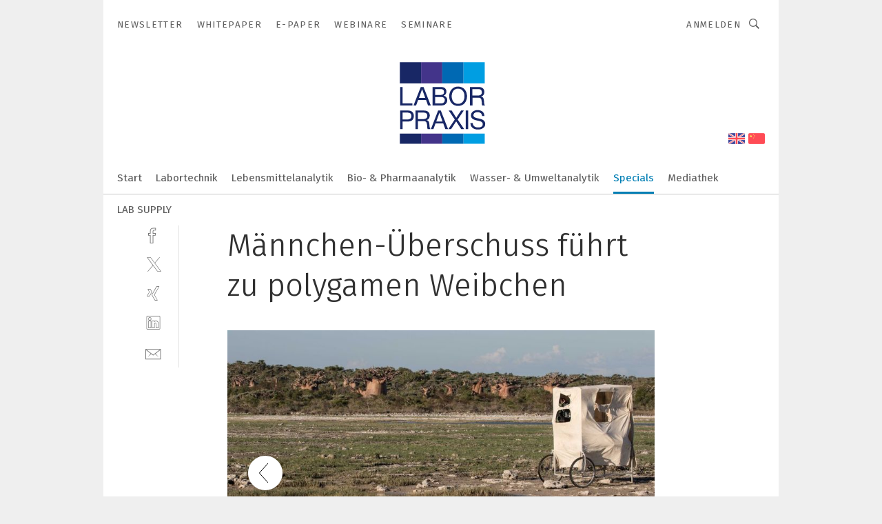

--- FILE ---
content_type: text/html; charset=UTF-8
request_url: https://www.laborpraxis.vogel.de/maennchen-ueberschuss-fuehrt-zu-polygamen-weibchen-gal-618315/?p=4
body_size: 31085
content:
<!DOCTYPE html><html lang="de">
<head>
			<meta http-equiv="X-UA-Compatible" content="IE=edge">
	<meta http-equiv="Content-Type" content="text/html; charset=UTF-8">
<meta name="charset" content="utf-8">
<meta name="language" content="de">
<meta name="robots" content="INDEX,FOLLOW,NOODP">
<meta property="description" content="Die Forschenden beobachteten die Vögel mit Fernrohren und Teleskopen und bauten sich fahrbare Verschläge, um für die Vögel unsichtbar zu bleiben. ">
<meta property="og:description" content="Die Forschenden beobachteten die Vögel mit Fernrohren und Teleskopen und bauten sich fahrbare Verschläge, um für die Vögel unsichtbar zu bleiben. ">
<meta property="og:title" content="Männchen-Überschuss führt zu polygamen Weibchen">
<meta property="og:image" content="https://cdn1.vogel.de/LtM8zzzYbruJqjpXzfDm8x-EMVs=/fit-in/300x300/filters:format(jpg):quality(80)/images.vogel.de/vogelonline/bdb/1245800/1245877/original.jpg">
<meta property="og:image:width" content="300">
<meta property="og:image:height" content="300">
<meta name="theme-color" content="#ffffff">
<meta name="msapplication-TileColor" content="#ffffff">
<meta name="apple-mobile-web-app-title" content="LABORPRAXIS">
<meta name="application-name" content="LABORPRAXIS">
<meta name="facebook-domain-verification" content="13uzfqitsk3d0uw3n4jamh9sofpbh2">	<meta name="viewport" content="width=device-width,initial-scale=1.0">
	<meta name="robots" content="max-snippet:-1, max-image-preview:large, max-video-preview:-1">

<title>Männchen-Überschuss führt zu polygamen Weibchen ||  Bild 4 / 4</title>
<link href="https://www.laborpraxis.vogel.de/maennchen-ueberschuss-fuehrt-zu-polygamen-weibchen-gal-618315/?p=4" rel="canonical">
<link href="https://cdn2.vogel.de/applications/17/scss/basic.css?v=1.075" media="screen,print" rel="stylesheet" type="text/css">
	<link rel="preconnect" href="https://cdn1.vogel.de/" crossorigin>
	<link rel="dns-prefetch" href="https://cdn1.vogel.de">
	<link rel="preconnect" href="https://cdn2.vogel.de/" crossorigin>
	<link rel="dns-prefetch" href="https://cdn2.vogel.de">
	<link rel="preconnect" href="https://c.delivery.consentmanager.net">
	<link rel="preconnect" href="https://cdn.consentmanager.net">
	<link rel="apple-touch-icon" sizes="180x180" href="/apple-touch-icon.png">
	<link rel="icon" type="image/png" sizes="192x192" href="/web-app-manifest-192x192.png">
	<link rel="icon" type="image/png" sizes="512x512" href="/web-app-manifest-512x512.png">
	<link rel="icon" type="image/png" sizes="96x96" href="/favicon-96x96.png">
	<link rel="icon" type="image/svg+xml" href="/favicon.svg">
	<link rel="shortcut icon" type="image/x-icon" href="/favicon.ico">
	<link rel="icon" type="image/x-icon" href="/favicon.ico">
	<link rel="alternate" href="/rss/news.xml"
	      type="application/rss+xml" title="RSS-Feed News">
	<link rel="alternate" href="/atom/news.xml"
	      type="application/atom+xml" title="ATOM-Feed News">

<script  src="https://cdn2.vogel.de/js/bundle.js?v=1.3"></script>
<script >
    //<!--
    window.gdprAppliesGlobally=true;if(!("cmp_id" in window)||window.cmp_id<1){window.cmp_id=28861}if(!("cmp_cdid" in window)){window.cmp_cdid="dad7ce8852c7"}if(!("cmp_params" in window)){window.cmp_params="&usedesign=37992"}if(!("cmp_host" in window)){window.cmp_host="b.delivery.consentmanager.net"}if(!("cmp_cdn" in window)){window.cmp_cdn="cdn.consentmanager.net"}if(!("cmp_proto" in window)){window.cmp_proto="https:"}if(!("cmp_codesrc" in window)){window.cmp_codesrc="1"}window.cmp_getsupportedLangs=function(){var b=["DE","EN","FR","IT","NO","DA","FI","ES","PT","RO","BG","ET","EL","GA","HR","LV","LT","MT","NL","PL","SV","SK","SL","CS","HU","RU","SR","ZH","TR","UK","AR","BS"];if("cmp_customlanguages" in window){for(var a=0;a<window.cmp_customlanguages.length;a++){b.push(window.cmp_customlanguages[a].l.toUpperCase())}}return b};window.cmp_getRTLLangs=function(){var a=["AR"];if("cmp_customlanguages" in window){for(var b=0;b<window.cmp_customlanguages.length;b++){if("r" in window.cmp_customlanguages[b]&&window.cmp_customlanguages[b].r){a.push(window.cmp_customlanguages[b].l)}}}return a};window.cmp_getlang=function(j){if(typeof(j)!="boolean"){j=true}if(j&&typeof(cmp_getlang.usedlang)=="string"&&cmp_getlang.usedlang!==""){return cmp_getlang.usedlang}var g=window.cmp_getsupportedLangs();var c=[];var f=location.hash;var e=location.search;var a="languages" in navigator?navigator.languages:[];if(f.indexOf("cmplang=")!=-1){c.push(f.substr(f.indexOf("cmplang=")+8,2).toUpperCase())}else{if(e.indexOf("cmplang=")!=-1){c.push(e.substr(e.indexOf("cmplang=")+8,2).toUpperCase())}else{if("cmp_setlang" in window&&window.cmp_setlang!=""){c.push(window.cmp_setlang.toUpperCase())}else{if(a.length>0){for(var d=0;d<a.length;d++){c.push(a[d])}}}}}if("language" in navigator){c.push(navigator.language)}if("userLanguage" in navigator){c.push(navigator.userLanguage)}var h="";for(var d=0;d<c.length;d++){var b=c[d].toUpperCase();if(g.indexOf(b)!=-1){h=b;break}if(b.indexOf("-")!=-1){b=b.substr(0,2)}if(g.indexOf(b)!=-1){h=b;break}}if(h==""&&typeof(cmp_getlang.defaultlang)=="string"&&cmp_getlang.defaultlang!==""){return cmp_getlang.defaultlang}else{if(h==""){h="EN"}}h=h.toUpperCase();return h};(function(){var n=document;var p=n.getElementsByTagName;var q=window;var f="";var b="_en";if("cmp_getlang" in q){f=q.cmp_getlang().toLowerCase();if("cmp_customlanguages" in q){for(var h=0;h<q.cmp_customlanguages.length;h++){if(q.cmp_customlanguages[h].l.toUpperCase()==f.toUpperCase()){f="en";break}}}b="_"+f}function g(i,e){var t="";i+="=";var s=i.length;var d=location;if(d.hash.indexOf(i)!=-1){t=d.hash.substr(d.hash.indexOf(i)+s,9999)}else{if(d.search.indexOf(i)!=-1){t=d.search.substr(d.search.indexOf(i)+s,9999)}else{return e}}if(t.indexOf("&")!=-1){t=t.substr(0,t.indexOf("&"))}return t}var j=("cmp_proto" in q)?q.cmp_proto:"https:";if(j!="http:"&&j!="https:"){j="https:"}var k=("cmp_ref" in q)?q.cmp_ref:location.href;var r=n.createElement("script");r.setAttribute("data-cmp-ab","1");var c=g("cmpdesign","");var a=g("cmpregulationkey","");var o=g("cmpatt","");r.src=j+"//"+q.cmp_host+"/delivery/cmp.php?"+("cmp_id" in q&&q.cmp_id>0?"id="+q.cmp_id:"")+("cmp_cdid" in q?"cdid="+q.cmp_cdid:"")+"&h="+encodeURIComponent(k)+(c!=""?"&cmpdesign="+encodeURIComponent(c):"")+(a!=""?"&cmpregulationkey="+encodeURIComponent(a):"")+(o!=""?"&cmpatt="+encodeURIComponent(o):"")+("cmp_params" in q?"&"+q.cmp_params:"")+(n.cookie.length>0?"&__cmpfcc=1":"")+"&l="+f.toLowerCase()+"&o="+(new Date()).getTime();r.type="text/javascript";r.async=true;if(n.currentScript&&n.currentScript.parentElement){n.currentScript.parentElement.appendChild(r)}else{if(n.body){n.body.appendChild(r)}else{var m=p("body");if(m.length==0){m=p("div")}if(m.length==0){m=p("span")}if(m.length==0){m=p("ins")}if(m.length==0){m=p("script")}if(m.length==0){m=p("head")}if(m.length>0){m[0].appendChild(r)}}}var r=n.createElement("script");r.src=j+"//"+q.cmp_cdn+"/delivery/js/cmp"+b+".min.js";r.type="text/javascript";r.setAttribute("data-cmp-ab","1");r.async=true;if(n.currentScript&&n.currentScript.parentElement){n.currentScript.parentElement.appendChild(r)}else{if(n.body){n.body.appendChild(r)}else{var m=p("body");if(m.length==0){m=p("div")}if(m.length==0){m=p("span")}if(m.length==0){m=p("ins")}if(m.length==0){m=p("script")}if(m.length==0){m=p("head")}if(m.length>0){m[0].appendChild(r)}}}})();window.cmp_addFrame=function(b){if(!window.frames[b]){if(document.body){var a=document.createElement("iframe");a.style.cssText="display:none";if("cmp_cdn" in window&&"cmp_ultrablocking" in window&&window.cmp_ultrablocking>0){a.src="//"+window.cmp_cdn+"/delivery/empty.html"}a.name=b;document.body.appendChild(a)}else{window.setTimeout(window.cmp_addFrame,10,b)}}};window.cmp_rc=function(h){var b=document.cookie;var f="";var d=0;while(b!=""&&d<100){d++;while(b.substr(0,1)==" "){b=b.substr(1,b.length)}var g=b.substring(0,b.indexOf("="));if(b.indexOf(";")!=-1){var c=b.substring(b.indexOf("=")+1,b.indexOf(";"))}else{var c=b.substr(b.indexOf("=")+1,b.length)}if(h==g){f=c}var e=b.indexOf(";")+1;if(e==0){e=b.length}b=b.substring(e,b.length)}return(f)};window.cmp_stub=function(){var a=arguments;__cmp.a=__cmp.a||[];if(!a.length){return __cmp.a}else{if(a[0]==="ping"){if(a[1]===2){a[2]({gdprApplies:gdprAppliesGlobally,cmpLoaded:false,cmpStatus:"stub",displayStatus:"hidden",apiVersion:"2.0",cmpId:31},true)}else{a[2](false,true)}}else{if(a[0]==="getUSPData"){a[2]({version:1,uspString:window.cmp_rc("")},true)}else{if(a[0]==="getTCData"){__cmp.a.push([].slice.apply(a))}else{if(a[0]==="addEventListener"||a[0]==="removeEventListener"){__cmp.a.push([].slice.apply(a))}else{if(a.length==4&&a[3]===false){a[2]({},false)}else{__cmp.a.push([].slice.apply(a))}}}}}}};window.cmp_gppstub=function(){var a=arguments;__gpp.q=__gpp.q||[];if(!a.length){return __gpp.q}var g=a[0];var f=a.length>1?a[1]:null;var e=a.length>2?a[2]:null;if(g==="ping"){return{gppVersion:"1.0",cmpStatus:"stub",cmpDisplayStatus:"hidden",apiSupport:[],currentAPI:"",cmpId:31}}else{if(g==="addEventListener"){__gpp.e=__gpp.e||[];if(!("lastId" in __gpp)){__gpp.lastId=0}__gpp.lastId++;var c=__gpp.lastId;__gpp.e.push({id:c,callback:f});return{eventName:"listenerRegistered",listenerId:c,data:true}}else{if(g==="removeEventListener"){var h=false;__gpp.e=__gpp.e||[];for(var d=0;d<__gpp.e.length;d++){if(__gpp.e[d].id==e){__gpp.e[d].splice(d,1);h=true;break}}return{eventName:"listenerRemoved",listenerId:e,data:h}}else{if(g==="hasSection"||g==="getSection"||g==="getField"||g==="getGPPString"){return null}else{__gpp.q.push([].slice.apply(a))}}}}};window.cmp_msghandler=function(d){var a=typeof d.data==="string";try{var c=a?JSON.parse(d.data):d.data}catch(f){var c=null}if(typeof(c)==="object"&&c!==null&&"__cmpCall" in c){var b=c.__cmpCall;window.__cmp(b.command,b.parameter,function(h,g){var e={__cmpReturn:{returnValue:h,success:g,callId:b.callId}};d.source.postMessage(a?JSON.stringify(e):e,"*")})}if(typeof(c)==="object"&&c!==null&&"__uspapiCall" in c){var b=c.__uspapiCall;window.__uspapi(b.command,b.version,function(h,g){var e={__uspapiReturn:{returnValue:h,success:g,callId:b.callId}};d.source.postMessage(a?JSON.stringify(e):e,"*")})}if(typeof(c)==="object"&&c!==null&&"__tcfapiCall" in c){var b=c.__tcfapiCall;window.__tcfapi(b.command,b.version,function(h,g){var e={__tcfapiReturn:{returnValue:h,success:g,callId:b.callId}};d.source.postMessage(a?JSON.stringify(e):e,"*")},b.parameter)}if(typeof(c)==="object"&&c!==null&&"__gppCall" in c){var b=c.__gppCall;window.__gpp(b.command,function(h,g){var e={__gppReturn:{returnValue:h,success:g,callId:b.callId}};d.source.postMessage(a?JSON.stringify(e):e,"*")},b.parameter,"version" in b?b.version:1)}};window.cmp_setStub=function(a){if(!(a in window)||(typeof(window[a])!=="function"&&typeof(window[a])!=="object"&&(typeof(window[a])==="undefined"||window[a]!==null))){window[a]=window.cmp_stub;window[a].msgHandler=window.cmp_msghandler;window.addEventListener("message",window.cmp_msghandler,false)}};window.cmp_setGppStub=function(a){if(!(a in window)||(typeof(window[a])!=="function"&&typeof(window[a])!=="object"&&(typeof(window[a])==="undefined"||window[a]!==null))){window[a]=window.cmp_gppstub;window[a].msgHandler=window.cmp_msghandler;window.addEventListener("message",window.cmp_msghandler,false)}};window.cmp_addFrame("__cmpLocator");if(!("cmp_disableusp" in window)||!window.cmp_disableusp){window.cmp_addFrame("__uspapiLocator")}if(!("cmp_disabletcf" in window)||!window.cmp_disabletcf){window.cmp_addFrame("__tcfapiLocator")}if(!("cmp_disablegpp" in window)||!window.cmp_disablegpp){window.cmp_addFrame("__gppLocator")}window.cmp_setStub("__cmp");if(!("cmp_disabletcf" in window)||!window.cmp_disabletcf){window.cmp_setStub("__tcfapi")}if(!("cmp_disableusp" in window)||!window.cmp_disableusp){window.cmp_setStub("__uspapi")}if(!("cmp_disablegpp" in window)||!window.cmp_disablegpp){window.cmp_setGppStub("__gpp")};
    //-->
</script>
<script >
    //<!--
    
				window.cmp_block_inline = true;
				window.cmp_block_unkown = false;
				window.cmp_block_sync = false;
				window.cmp_block_img = false;
				window.cmp_block_samedomain = false;
				window.cmp_setlang = "DE";
			
    //-->
</script>
<script  src="https://cdn2.vogel.de/js/vendors/touchswipe/jquery.touchswipe.min.js"></script>
<script type="text/plain" data-cmp-vendor="c5035" class="cmplazyload" data-cmp-block="contentpass">
    //<!--
    
                             
                     function isFirefox() {
                            return navigator.userAgent.toLowerCase().indexOf("firefox") >= 0;
                            }
                         $(document).ready(function () {
                         console.log(isFirefox());
                        var is_adblocker = false;
                        // keine Recht für Google
                        if (typeof adsBlocked == "undefined") {
                            function adsBlocked(callback) {
                                if (typeof __tcfapi != "undefined") {
                                    __tcfapi("addEventListener", 2, function (tcData, success) {
                                        var x = __tcfapi("getCMPData");
                                        if (
                                            "purposeConsents" in x &&
                                            "1" in x.purposeConsents && x.purposeConsents["1"] &&
                                            "vendorConsents" in x && "755" in x.vendorConsents && x.vendorConsents["755"]
                                        ) {
                                            if(isFirefox()){
                                            
                                                $req = fetch(new Request("https://pagead2.googlesyndication.com",{method:"HEAD",mode:"no-cors"}));
                                                $req.then(function (response) {
                                                    return response;
                                                }).then(function (response) {
                                                    callback(false);
                                                }).catch(function (exception) {
                                                    callback(true);
                                                });
                                            }
                                            else{
                                                var ADS_URL = "https://pagead2.googlesyndication.com/pagead/js/adsbygoogle.js";
                                                var xhr = new XMLHttpRequest();
                                                xhr.onreadystatechange = function () {
                                                    if (xhr.readyState == XMLHttpRequest.DONE) {
                                                        callback(xhr.status === 0 || xhr.responseURL !== ADS_URL);
                                                    }
                                                };
                                                xhr.open("HEAD", ADS_URL, true);
                                                xhr.send(null);
                                            }
                                           
                                            
                        
                                        } else {
                                            callback(true);
                                        }
                                    });
                                } else {
                                    callback(true);
                                }
                            }
                        }
                        // AdsBlocked - Funktion wird erst später geladen und auch nicht mit Contentpass!!!!
                        adsBlocked(function (blocked) {
                            is_adblocker = !!blocked ;
                            console.log(is_adblocker?"Ads blocked":"Ads not Blocked");
                            if (typeof __tcfapi != "undefined") {
                                __tcfapi("addEventListener", 2, function (tcData, success) {
                                    var cmpdata = __tcfapi("getCMPData");
                                    // Wenn keine Zustimmung für GoogleAds vorhanden ist
                                    if ((!success ||
                                            is_adblocker ||
                                            !("vendorConsents" in cmpdata) ||
                                            !("755" in cmpdata.vendorConsents) ||
                                            !(cmpdata.vendorConsents["755"])) && 
                                            (tcData.eventStatus === "tcloaded" || tcData.eventStatus === "useractioncomplete")
                                        ) {
                                        $.get("/wb/1/", function (OBJ_response) {
                                            if (OBJ_response.content) {
                                                var OBJ_element = document.createElement("div");
                                                $(OBJ_element).append(OBJ_response.content);
                                                $("body").prepend(OBJ_element.firstChild);
                                            }
                                        });
                                        $.get("/wb/2/", function (OBJ_response) {
                                            if (OBJ_response.content) {
                                                var OBJ_element_ref = document.getElementById("advertisement_06");
                                                var OBJ_element = document.createElement("div");
                                                $(OBJ_element).append(OBJ_response.content);
                                                OBJ_element_ref.append(OBJ_element.firstChild);
                                            }
                                        });
                                        $.get("/wb/3/", function (OBJ_response) {
                                            if (OBJ_response.content) {
                                                var OBJ_element_ref = document.getElementById("advertisement_04");
                                                var OBJ_element = document.createElement("div");
                                                $(OBJ_element).append(OBJ_response.content);
                                                OBJ_element_ref.append(OBJ_element.firstChild);
                                            }
                                        });
                                    }
                                    __tcfapi("removeEventListener", 2, function (success) {}, tcData.listenerId);
                                });
                            }
                        });
                        });
    //-->
</script>
	<!--[if lt IE 9]>
	<script>document.createElement("video");
	document.createElement("header");
	document.createElement("section");
	document.createElement("article");
	document.createElement("footer");</script>
	<![endif]-->

    <!-- truffle.one blockiert bis zum Consent -->
    <script type="text/plain" class="cmplazyload" data-cmp-vendor="c58464">
        var jss = document.getElementsByTagName("script");
        for (var j = jss.length; j >= 0; j--) {
            if (jss[j]) {
                if (jss[j].getAttribute("src") && jss[j].getAttribute("src").indexOf("api.truffle.one/static/getWebData.js") != -1) {
                    jss[j].parentNode.removeChild(jss[j]);
                }
            }
        }
        var t1_params = t1_params || [];
        t1_params.push(["118", "118"]);
        var t = document["createElement"]("script"), i;
        t["type"] = "text/javascript";
        t["src"] = window["location"]["href"]["split"]("/")[0] + "//api.truffle.one/static/getWebData.js";
        i = document["getElementsByTagName"]("script")[0];
        i["parentNode"]["insertBefore"](t, i);
    </script>
	
    <script class="cmplazyload" data-cmp-block="contentpass" data-cmp-vendor="755"
            data-cmp-src="https://securepubads.g.doubleclick.net/tag/js/gpt.js" type="text/plain"></script>

    <script type="text/plain" class="cmplazyload" data-cmp-vendor="755" data-cmp-block="contentpass">
        var googletag = googletag || {};
        googletag.cmd = googletag.cmd || [];
    </script>

            <!-- This nees to be 'text/plain' otherwise banners wont work -->
	    <!-- GPT -->
	    <script type="text/plain" class="cmplazyload" data-cmp-vendor="755" data-cmp-block="contentpass">

		    try
		    {
			    // Array anlegen fuer spaetere Speicherung
			    var ARR_unknown_slots = [];

			    googletag.cmd.push(function ()
			    {

				    // Client
				    var STR_client = "/2686/LP.vogel.de/specials/wissenschaft-forschung_gallery";

                    // Groessen
                    var ARR_sizes = [{"type":"slot","size":[[960,252],[980,90],[728,90],[468,60],[1,1]],"mappings":[[[0,0],[1,1]],[[1025,0],[[960,252],[728,90],[468,60],[1,1]]],[[1300,0],[[960,252],[980,90],[728,90],[468,60],[1,1]]]],"id":"advertisement_01"},{"type":"slot","size":[[420,600],[300,600],[160,600],[1,1]],"mappings":[[[0,0],[1,1]],[[1025,0],[[420,600],[300,600],[160,600],[1,1]]]],"id":"advertisement_02"},{"type":"slot","size":[[161,600],[121,600],[1,1]],"mappings":[[[0,0],[1,1]],[[1025,0],[[161,600],[121,600],[1,1]]]],"id":"advertisement_03"},{"type":"slot","size":[[1180,250],[960,250],[728,91],[301,630],[301,330],[301,280],[301,180]],"mappings":[[[0,0],[[301,180],[301,280],[1,1]]],[[1025,0],[[960,250],[728,91],[1,1]]],[[1541,0],[[1180,250],[960,250],[728,91],[1,1]]]],"id":"advertisement_04"},{"type":"slot","size":[[300,631],[300,630],[300,331],[300,330],[300,281],[300,280],[1,1]],"mappings":[[[0,0],[[300,631],[300,630],[300,331],[300,330],[300,281],[300,280],[1,1]]]],"id":"advertisement_06"}];

                    // Groessen durchlaufen
                    for (var INT_i = 0; INT_i < ARR_sizes.length; INT_i++) {

                        // Mapping vorhanden
                        if (ARR_sizes[INT_i].mappings) {

                            // Mappings durchlaufen
                            var OBJ_size_mapping = googletag.sizeMapping();
                            for (var INT_j = 0; INT_j < ARR_sizes[INT_i].mappings.length; INT_j++) {
                                OBJ_size_mapping.addSize(ARR_sizes[INT_i].mappings[INT_j][0], ARR_sizes[INT_i].mappings[INT_j][1]);
                            } // end for

                        } // end if

                        // Typen
                        switch (ARR_sizes[INT_i].type) {

                            // Slot:
                            case "slot":
                                googletag
                                    .defineSlot(STR_client, ARR_sizes[INT_i].size, ARR_sizes[INT_i].id)
                                    .defineSizeMapping(OBJ_size_mapping.build())
                                    .setCollapseEmptyDiv(true, true)
                                    .addService(googletag.pubads());
                                console.debug("Ad Slot " + ARR_sizes[INT_i].id + " created " );
                                break;
                                
                            //Fluid
                            case "fluid":
                                googletag
                                    .defineSlot(ARR_sizes[INT_i].path, ARR_sizes[INT_i].size, ARR_sizes[INT_i].id)
                                    .setCollapseEmptyDiv(true, true)
                                    .addService(googletag.pubads());
                                console.debug("Ad Slot " + ARR_sizes[INT_i].id + " created ");
                                break;

                            default:
	                            console.debug("Ad Slot unknown");

                        } // end switch

                    } // end for
console.debug("hier beginnt targeting 'wallpaper'");
	                // Banner aktivieren
	                googletag.pubads().setTargeting("kw", 'wallpaper');
console.debug("hier targeting ende 'wallpaper'");
console.debug("slotRequested anfang");
	                googletag.pubads().addEventListener("slotRequested", function (event)
	                {
		                // Nachricht in Konsole
		                console.debug("Ad Slot " + event.slot.getSlotElementId() + " requested");
	                });

                    googletag.pubads().addEventListener("slotResponseReceived", function (event) {
                        // Nachricht in Konsole
                        console.debug("Ad Slot " + event.slot.getSlotElementId() + " response received");
                    });
                    googletag.pubads().addEventListener("slotRenderEnded", function (event) {

                        try {

                            // Creative geladen
                            if (
                                //typeof event.creativeId !== "undefined" && event.creativeId !== null &&
                                typeof event.slot !== "undefined"
                            ) {

                                // Slot nicht leer
                                if (!event.isEmpty) {

                                    // Nachricht in Konsole
                                    console.debug("Ad Slot " + event.slot.getSlotElementId() + " rendered");
                                    
                                    // Slot als jQuery Objekt speichern
                                    var OBJ_slot = $("div#" + event.slot.getSlotElementId());

                                    // Slot einblenden (falls ausgeblendet)
                                    OBJ_slot.show();
                                    
                                    // Eigene Slots durchlaufen (keine Manipulation von z.B. BusinessAd)
                                    var BOO_found = false;

                                    for (var INT_i = 0; INT_i < ARR_sizes.length; INT_i++) {

                                        // Slot bekannt
                                        if (event.slot.getSlotElementId() === ARR_sizes[INT_i].id) {

                                            // Element gefunden
                                            BOO_found = true;
                                         
                                            // iFrame
                                            var OBJ_iframe = OBJ_slot.find("iframe");


                                            // Kein iFrame, aber Tracking-Pixel
                                            if (
                                                OBJ_slot.find("ins>ins").length > 0 &&
                                                OBJ_slot.find("ins>ins").height() === 1
                                            ) {

                                                // Slot ausblenden
                                                OBJ_slot.hide();

                                                // Nachricht in Konsole
                                                console.debug("Ad Slot " + event.slot.getSlotElementId() +
                                                    " hidden (ins)");

                                            }
                                            // iFrame vorhanden
                                            else if (OBJ_iframe.length > 0) {
                                                // iFrame
                                                var OBJ_iframe_content = OBJ_iframe.contents();

                                                // Tracking-Pixel nicht vorhanden
                                                if (
                                                    (
                                                        OBJ_iframe_content.find("body>img").length === 0 ||
                                                        OBJ_iframe_content.find("body>img").height() > 1
                                                    ) &&
                                                    (
                                                        OBJ_iframe_content.find("body>div>img").length ===
                                                        0 ||
                                                        OBJ_iframe_content.find("body>div>img").height() >
                                                        1
                                                    ) &&
                                                    OBJ_iframe_content.find("body>div>amp-pixel").length ===
                                                    0 &&
                                                    OBJ_iframe_content.find("body>amp-pixel").length === 0
                                                ) {
                                                    let native_ad = OBJ_iframe_content.find(".native-ad").length;
                                                    
                                                    // Background transparent im iFrame
                                                    OBJ_iframe_content.find("head").append('<style type="text/css">body{background: transparent !important;}</style>');

                                                    if(native_ad == 1){

                                                        // Stylesheet ebenfalls in iFrame kopieren
                                                        var STR_stylesheet = "https://cdn2.vogel.de/applications/17/scss/native-ads.css?v=0.19";
                                                        OBJ_iframe_content.find("head").append($("<link/>", {
                                                            rel: "stylesheet",
                                                            href: STR_stylesheet,
                                                            type: "text/css"
                                                        }));
                                                         // CSS-Klasse der Buchung nach aussen uebertragen (nur div)
                                                        OBJ_slot.find("div:first").addClass(
                                                            OBJ_iframe_content.find(".native-ad").attr("class")
                                                        );
                                                        // Klasse in Iframe löschen
                                                        OBJ_iframe_content.find(".native-ad").attr("class","");
    
                                                        OBJ_slot.find("div:first").addClass(
                                                        OBJ_iframe_content.find("body>div>article:not(#whitespace_click)").attr("class")
                                                        );

                                                        OBJ_slot.find("div:first").addClass(
                                                        OBJ_iframe_content.find("body>article:not(#whitespace_click)").attr("class")
                                                        );
                                                    OBJ_iframe_content.find("body>div>article:not(#whitespace_click)").attr("class", "");
                                                    OBJ_iframe_content.find("body>article:not(#whitespace_click)").attr("class", "");
    
                                                        // Nachricht in Konsole
                                                        console.debug("Ad Slot " + event.slot.getSlotElementId() +
                                                            " manipulated: native-ad");

                                                    }else{
                                                    let infClasses = ".lb728, .fs468, .sky, .ca300, .hs2, .sky_hs2, .hs1_160, .hs1_120, .sky_hs1,.sky_hs2, .billboard,.sky_bg980_r,.bb399, .sky, .sky_left, .billboard_inText,.sky_second_160,.sky_second_161,.sky_fixed,.bg_lb, .wall_lb";
                                                    // CSS-Klasse der Buchung nach aussen uebertragen (nur div)
                                                    OBJ_slot.find("div:first").addClass(
                                                        OBJ_iframe_content.find(infClasses).attr("class")
                                                    );
                                                    // Nach Außen übertragene Klasse entfernen
                                                    OBJ_iframe_content.find(infClasses).attr("class", "");
                                               
                                                    // Style und whitespace_click muss mit raus fuer brandgate
                                                    OBJ_iframe_content.find("body>style:first").clone().insertBefore(OBJ_slot.find("div:first"));
                                                    OBJ_iframe_content.find("div#whitespace_click").css('height', '100%');
                                                    OBJ_iframe_content.find("div#whitespace_click").insertBefore(OBJ_slot.find("div:first"));


                                                    // Nachricht in Konsole
                                                    console.debug("Ad Slot " + event.slot.getSlotElementId() +
                                                        " manipulated no native-ad");
                                                    }
                                                    
                                                    
                                                } else {

                                                    // Slot ausblenden
                                                    OBJ_iframe.hide();

                                                    // Nachricht in Konsole
                                                    console.debug("Ad Slot " + event.slot.getSlotElementId() +
                                                        " hidden (iframe img/amp-pixel)");

                                                } // end if

                                            }
                                            // Kein iFrame, aber Tracking-Pixel
                                            else if (OBJ_slot.find("img").height() === 1) {

                                                // Slot ausblenden
                                                OBJ_slot.hide();

                                                // Nachricht in Konsole
                                                console.debug("Ad Slot " + event.slot.getSlotElementId() +
                                                    " hidden (img)");

                                            } // end if

                                        } // end if

                                    } // end for

                                    // Slot nicht gefunden
                                    if (!BOO_found) {

                                        // Slot merken, ausblenden und Nachrichten in Konsole
                                        var STR_ba_id = event.slot.getSlotElementId();

                                        setTimeout(function () {
                                            var OBJ_ba = $("#" + STR_ba_id);
                                            if (
                                                OBJ_ba.is(":visible") === false ||
                                                OBJ_ba.is(":hidden") === true
                                            ) {
                                                ARR_unknown_slots.push(STR_ba_id);
                                                console.debug("Ad Slot " + STR_ba_id + " unknown empty");
                                            } else {
                                                console.debug("Ad Slot " + STR_ba_id + " unkown");
                                            }
                                        }, 500);

                                    } // end if

                                } else {
                                    // Entfernen von nicht gerenderten Werbeanzeigen, damit Darstellung in Zweierelement passt
									let adElement = document.getElementById(event.slot.getSlotElementId());
									
									if (adElement && adElement.parentNode) {
									    let parentNodeOfAdDiv = adElement.parentNode;
									
									    if (
									        parentNodeOfAdDiv.tagName === "SECTION" &&
									        parentNodeOfAdDiv.getAttribute("data-section-id") &&
									        parentNodeOfAdDiv.getAttribute("data-section-id").includes("section_advertisement")
									    ) {
									        parentNodeOfAdDiv.remove();
									    }
									}
                                } // end if

                            } // end if

                        } catch (OBJ_err) {
                            console.debug(OBJ_err);
                        }

                    });
                    
                     							console.debug("ABA_CLIENT_ENABLED is true");
                            if (typeof t1_aba === "function") {
                                try {
                                    // Versuche, t1_aba aufzurufen
                                    t1_aba(googletag, function(updatedGoogletag) {
                                        // enableSingleRequest und enableServices aufrufen, nachdem die Anfrage abgeschlossen ist
                                        updatedGoogletag.pubads().enableSingleRequest();
                                        updatedGoogletag.enableServices();
                                        console.log("T1: GPT enabled after ABA targeting.");
                                        console.debug("Slots created");
                                        googletag = updatedGoogletag;
                                        initDisplay();
                                    });
                                } catch (error) {
                                    // Fallback im Fehlerfall des t1_aba-Aufrufs
                                    console.log("T1: Error calling t1_aba: ", error);
                                    googletag.pubads().enableSingleRequest();
                                    googletag.enableServices();
                                    console.debug("Slots created");
                                    initDisplay();
                                }
                            } else {
                                // Wenn t1_aba nicht definiert ist, enableServices direkt aufrufen
                                console.log("T1: t1_aba not defined");
                                googletag.pubads().enableSingleRequest();
                                googletag.enableServices();
                                console.debug("Slots created");
                                initDisplay();
                            }
                        
           
                  
                    });
        
                    } catch (OBJ_err) {
                        // Nix
                        console.warn("Ad Error - define /2686/LP.vogel.de/specials/wissenschaft-forschung_gallery");
            } // end try
        </script>
                <script type="text/plain" class="cmplazyload" data-cmp-vendor="755" data-cmp-block="contentpass">
            function displaydfp() {
                try {
                    googletag.cmd.push(
                        function () {
                            let d = [];
                            window.googletag.pubads().getSlots().forEach(function(element){
                                if ($("#" + element.getSlotId().getDomId()).length === 0) {
                                    d.push(element.getSlotId().getDomId());
                                } else {
                                    googletag.display(element.getSlotId().getDomId());
                                }
                            });
                            console.debug("all Slots displayed");
                            console.debug({"not used Slots": d});
                        });
                } catch (e) {
                    console.debug(e);
                }
            }
            
            function initDisplay(){
                  if (document.readyState === 'loading') {
                    document.addEventListener('DOMContentLoaded', displaydfp);
                } else {
                    displaydfp();
                }
            }

        </script>
    		<!-- BusinessAd -->
		<script>
			var Ads_BA_ADIDsite = "laborpraxis.vogel.de";
			var Ads_BA_ADIDsection = "themen";//bzw. passende Rubrik
			var Ads_BA_keyword = "";
		</script>
	    <script
			    class="cmplazyload" data-cmp-vendor="755" type="text/plain" data-cmp-block="contentpass" id="ba_script" onload="notifyBA()"
			    src="about:blank" data-cmp-src="https://storage.googleapis.com/ba_utils/laborpraxis.vogel.de.js"></script>
	    <script  class="cmplazyload" data-cmp-vendor="755" type="text/plain" data-cmp-block="contentpass">
		    function notifyBA(){
                window.dispatchEvent(new Event("__baCMPReady"));
            }
	    </script>
        <style>
            #Ads_BA_CAD2::before, #Ads_BA_CAD::before {
                content:"Anzeige";
                text-align:center;
                margin-bottom:6px;
                font-size:10px;
                display:block;
            }
        </style>
    
		<!-- GTM Vars -->
	<script>
		var dataLayer = [
			{
				"environment": "production", // Umgebung
				"id": "17", // App-ID
                                				"content_type": "artikelgalerie",
                                                				"logged_in": false, // User is logged in
				"accessToPaid": false, // Access paid
								"dimension1": "lp:artikelgalerie:618315 maennchen-ueberschuss-fuehrt-zu-polygamen-weibchen--bild-4-4", // Shortcut:Type:ID
								"dimension2": "lp:themen:specialswissenschaft-forschung", // Shortcut:"themen":Channel
				"dimension4": "618315", // Content-ID
				"dimension7": "/maennchen-ueberschuss-fuehrt-zu-polygamen-weibchen-gal-618315/?p=4", // URL
																
			}
		];
	</script>
</head>
<body data-infinity-id="default" data-infinity-type="layout">
<!-- No Bookmark-layer -->    <!-- GTM Code -->
    <noscript>
        <iframe src="https://www.googletagmanager.com/ns.html?id=GTM-TXQFLLM"
                height="0" width="0" style="display:none;visibility:hidden"></iframe>
    </noscript>
    <!-- Automatisches Blockieren vom CMP vermeiden -->
    <script type="text/plain" class="cmplazyload" data-cmp-vendor="s905"  data-cmp-block="contentpass" >(function (w, d, s, l, i)
		{
			w[l] = w[l] || [];
			w[l].push({
				'gtm.start':
					new Date().getTime(), event: 'gtm.js'
			});
			var f = d.getElementsByTagName(s)[0],
				j = d.createElement(s), dl = l != 'dataLayer' ? '&l=' + l : '';
			j.async = true;
			j.src =
				'https://www.googletagmanager.com/gtm.js?id=' + i + dl;
			f.parentNode.insertBefore(j, f);
		})(window, document, 'script', 'dataLayer', 'GTM-TXQFLLM');
	</script>
	<!-- GA Code: no config found -->

<!-- No Jentis --><!-- No Jentis Datalayer -->		<div id="advertisement_01" class="cmplazyload gpt inf-leaderboard" data-cmp-vendor="755"
         data-ad-id="advertisement_01" data-infinity-type="ad" data-infinity-id="v1/advertisement_01">
	</div>
    		<div id="advertisement_02" class="cmplazyload gpt " data-cmp-vendor="755"
         data-ad-id="advertisement_02" data-infinity-type="ad" data-infinity-id="v1/advertisement_02">
	</div>
	    	<div id="advertisement_03" class="cmplazyload gpt " data-cmp-vendor="755"
         data-ad-id="advertisement_03" data-infinity-type="ad" data-infinity-id="v1/advertisement_03">
	</div>
    		<div id="advertisement_11" class="cmplazyload gpt " data-cmp-vendor="755"
         data-ad-id="advertisement_11" data-infinity-type="ad" data-infinity-id="v1/advertisement_11">
	</div>
		<div id="advertisement_12" class="cmplazyload gpt " data-cmp-vendor="755"
         data-ad-id="advertisement_12" data-infinity-type="ad" data-infinity-id="v1/advertisement_12">
	</div>
<div class="inf-website">
	<div id="mainwrapper" class="inf-wrapper">
		<section class="inf-mainheader" data-hj-ignore-attributes>
	<div class="inf-mainheader__wrapper">
		<div class="inf-icon inf-icon--menu inf-mainheader__menu-icon"></div>
		
				
<ul class="inf-servicenav">
    	<a class="inf-btn inf-btn--small inf-btn--info inf-servicenav__btn" title=""
	   href="" style="display: none"></a>
    			<li class="inf-servicenav__item ">
				<a class=" inf-servicenav__link inf-flex inf-flex--a-center" title="Newsletter&#x20;&#x2013;&#x20;LABORPRAXIS" rel="noopener"
                   href="&#x2F;newsletter&#x2F;anmeldungen&#x2F;" target="_self" id="menu-page_5fd0e8582f472">

                    					<span class="inf-servicenav__item-name">
                    Newsletter                    </span>
                    				</a>
			</li>
        			<li class="inf-servicenav__item ">
				<a class=" inf-servicenav__link inf-flex inf-flex--a-center" title="Whitepaper&#x20;&#x2013;&#x20;LABORPRAXIS" rel="noopener"
                   href="&#x2F;whitepaper&#x2F;" target="_self" id="menu-page_5c6d6c7832d90">

                    					<span class="inf-servicenav__item-name">
                    Whitepaper                    </span>
                    				</a>
			</li>
        			<li class="inf-servicenav__item ">
				<a class=" inf-servicenav__link inf-flex inf-flex--a-center" title="E-Paper" rel="noopener"
                   href="&#x2F;e-paper&#x2F;" target="_self" id="menu-page_63b528d70e7f8">

                    					<span class="inf-servicenav__item-name">
                    E-Paper                    </span>
                    				</a>
			</li>
        			<li class="inf-servicenav__item ">
				<a class=" inf-servicenav__link inf-flex inf-flex--a-center" title="Webinare&#x20;&#x2013;&#x20;LABORPRAXIS" rel="noopener"
                   href="&#x2F;webinare&#x2F;" target="_self" id="menu-page_5c6d6cd11e4bc">

                    					<span class="inf-servicenav__item-name">
                    Webinare                    </span>
                    				</a>
			</li>
        			<li class="inf-servicenav__item ">
				<a class=" inf-servicenav__link inf-flex inf-flex--a-center" title="Seminare" rel="noopener, nofollow"
                   href="https&#x3A;&#x2F;&#x2F;akademie.vogel.de&#x2F;seminare&#x2F;kategorie&#x2F;medizintechnik-labor&#x2F;&#x3F;cmp&#x3D;cop-ta-se-sem-Seminare2022-20220304-marketingnavi,lp" target="_blank" id="menu-page_6222141327f92">

                    					<span class="inf-servicenav__item-name">
                    Seminare                    </span>
                    				</a>
			</li>
        </ul>

		<div class="inf-mobile-menu">
			<img alt="Mobile-Menu" title="Mobile Menu" class="inf-mobile-menu__dropdown-arrow" src="https://cdn2.vogel.de/img/arrow_dropdown.svg">

			<form action="/suche/"
			      method="get"
			      class="inf-mobile-search">
				<label> <input type="text" placeholder="Suchbegriff eingeben"
				               class="inf-form-input-text inf-mobile-search__input" name="k"> </label>
				<button type="submit" id="search_submit_header-mobile" class="inf-icon inf-icon--search inf-mobile-search__button">
				</button>
			</form>
			
						<div class="inf-mobile-menu__cta-btn-wrapper">
								<a class="inf-btn inf-btn--info inf-full-width" title=""
				   href="" style="display: none"></a>
			</div>
			
						<ul class="inf-mobile-menu__content inf-mobile-menu__content--servicenav">
				<li class="inf-mobile-menu__item					"
			    id="page_5fd0e8582f472-mobile">
				
								<a title="Newsletter&#x20;&#x2013;&#x20;LABORPRAXIS"
				   href="&#x2F;newsletter&#x2F;anmeldungen&#x2F;"
					target="_self" rel="noopener"                   class="inf-mobile-menu__link"
                   id="menu-page_5fd0e8582f472-mobile">
					Newsletter				</a>
				
				
								
			</li>
					<li class="inf-mobile-menu__item					"
			    id="page_5c6d6c7832d90-mobile">
				
								<a title="Whitepaper&#x20;&#x2013;&#x20;LABORPRAXIS"
				   href="&#x2F;whitepaper&#x2F;"
					target="_self" rel="noopener"                   class="inf-mobile-menu__link"
                   id="menu-page_5c6d6c7832d90-mobile">
					Whitepaper				</a>
				
				
								
			</li>
					<li class="inf-mobile-menu__item					"
			    id="page_63b528d70e7f8-mobile">
				
								<a title="E-Paper"
				   href="&#x2F;e-paper&#x2F;"
					target="_self" rel="noopener"                   class="inf-mobile-menu__link"
                   id="menu-page_63b528d70e7f8-mobile">
					E-Paper				</a>
				
				
								
			</li>
					<li class="inf-mobile-menu__item					"
			    id="page_5c6d6cd11e4bc-mobile">
				
								<a title="Webinare&#x20;&#x2013;&#x20;LABORPRAXIS"
				   href="&#x2F;webinare&#x2F;"
					target="_self" rel="noopener"                   class="inf-mobile-menu__link"
                   id="menu-page_5c6d6cd11e4bc-mobile">
					Webinare				</a>
				
				
								
			</li>
					<li class="inf-mobile-menu__item					"
			    id="page_6222141327f92-mobile">
				
								<a title="Seminare"
				   href="https&#x3A;&#x2F;&#x2F;akademie.vogel.de&#x2F;seminare&#x2F;kategorie&#x2F;medizintechnik-labor&#x2F;&#x3F;cmp&#x3D;cop-ta-se-sem-Seminare2022-20220304-marketingnavi,lp"
					target="_blank" rel="noopener"                   class="inf-mobile-menu__link"
                   id="menu-page_6222141327f92-mobile">
					Seminare				</a>
				
				
								
			</li>
		</ul>
			
			<ul class="inf-mobile-menu__content">
				<li class="inf-mobile-menu__item					"
			    id="home-mobile">
				
								<a title="LABORPRAXIS&#x20;-&#x20;Das&#x20;Portal&#x20;f&#xFC;r&#x20;Labor,&#x20;Analytik&#x20;und&#x20;LifeScience"
				   href="&#x2F;"
					target="_self" rel="noopener"                   class="inf-mobile-menu__link"
                   id="menu-home-mobile">
									</a>
				
				
								
			</li>
					<li class="inf-mobile-menu__item					"
			    id="page_A455FB0B-5056-9308-BBEBB90CCD1547AA-mobile">
				
								<a title="Labortechnik&#x20;&#x2013;&#x20;LABORPRAXIS"
				   href="&#x2F;labortechnik&#x2F;"
					target="_self" rel="noopener"                   class="inf-mobile-menu__link"
                   id="menu-page_A455FB0B-5056-9308-BBEBB90CCD1547AA-mobile">
					Labortechnik				</a>
				
				
								
			</li>
					<li class="inf-mobile-menu__item					"
			    id="page_4918500a-3ce8-475c-a36fdf96a17eade2-mobile">
				
								<a title="Lebensmittelanalytik&#x20;&#x2013;&#x20;LABORPRAXIS"
				   href="&#x2F;lebensmittelanalytik&#x2F;"
					target="_self" rel="noopener"                   class="inf-mobile-menu__link"
                   id="menu-page_4918500a-3ce8-475c-a36fdf96a17eade2-mobile">
					Lebensmittelanalytik				</a>
				
				
								
			</li>
					<li class="inf-mobile-menu__item					"
			    id="page_2A60D2FB-5056-9308-BB4CA4FE9F8B28AC-mobile">
				
								<a title="Bioanalytik"
				   href="&#x2F;bioanalytik-pharmaanalytik&#x2F;"
					target="_self" rel="noopener"                   class="inf-mobile-menu__link"
                   id="menu-page_2A60D2FB-5056-9308-BB4CA4FE9F8B28AC-mobile">
					Bio- &amp; Pharmaanalytik				</a>
				
				
								
			</li>
					<li class="inf-mobile-menu__item					"
			    id="page_f82bdce4-a677-4d87-8388788efd65b8d1-mobile">
				
								<a title="Wasser-&#x20;&amp;&#x20;Umweltanalytik&#x20;&#x2013;&#x20;LABORPRAXIS"
				   href="&#x2F;wasseranalytik-umweltanalytik&#x2F;"
					target="_self" rel="noopener"                   class="inf-mobile-menu__link"
                   id="menu-page_f82bdce4-a677-4d87-8388788efd65b8d1-mobile">
					Wasser- &amp; Umweltanalytik				</a>
				
				
								
			</li>
					<li class="inf-mobile-menu__item inf-relative					 inf-mobile-menu__item--active"
			    id="page_2CF977E9-937B-4C63-997321BC613CEE1E-mobile">
				
								<a title="Specials&#x20;aus&#x20;der&#x20;Laborbranche&#x20;&#x2013;&#x20;LABORPRAXIS"
				   href="&#x2F;specials&#x2F;"
					target="_self" rel="noopener"                   class="inf-mobile-menu__link&#x20;inf-mobile-menu__link--with-subnav inf-mobile-menu__link&#x20;inf-mobile-menu__link--with-subnav--active"
                   id="menu-page_2CF977E9-937B-4C63-997321BC613CEE1E-mobile">
					Specials				</a>
				
				
													
										<a href="#" class="inf-subnav__icon inf-toggle inf-icon--arrow-dropdown"></a>
					
										<ul class="inf-mobile-subnav">
	
				<li class="inf-mobile-subnav__item inf-mobile-subnav__item--active" id="page_silver_17_page_0-mobile">
								<a id="menu-page_silver_17_page_0-mobile" title="Wissenschaft&#x20;&amp;&#x20;Forschung" class="inf-mobile-subnav__link" href="&#x2F;specials&#x2F;wissenschaft-forschung&#x2F;">Wissenschaft &amp; Forschung</a>			</li>
		
					<li class="inf-mobile-subnav__item" id="page_57A29CA6-5056-9308-BB26484796EF4BA1-mobile">
								<a id="menu-page_57A29CA6-5056-9308-BB26484796EF4BA1-mobile" title="LIMS" class="inf-mobile-subnav__link" href="&#x2F;specials&#x2F;lims&#x2F;">LIMS</a>			</li>
		
					<li class="inf-mobile-subnav__item" id="page_6DE44261-0BB0-4C6A-9B3B2EE9BA6C1BD1-mobile">
								<a id="menu-page_6DE44261-0BB0-4C6A-9B3B2EE9BA6C1BD1-mobile" title="ANALYTICA" class="inf-mobile-subnav__link" href="&#x2F;specials&#x2F;analytica&#x2F;">ANALYTICA</a>			</li>
		
					<li class="inf-mobile-subnav__item" id="page_A456F0D7-5056-9308-BB1A99D9D8F2E6E1-mobile">
								<a id="menu-page_A456F0D7-5056-9308-BB1A99D9D8F2E6E1-mobile" title="Management&#x20;im&#x20;Labor" class="inf-mobile-subnav__link" href="&#x2F;specials&#x2F;management&#x2F;">Management</a>			</li>
		
					<li class="inf-mobile-subnav__item" id="page_78C78006-D746-4E30-B819270E27C25CE4-mobile">
								<a id="menu-page_78C78006-D746-4E30-B819270E27C25CE4-mobile" title="ACHEMA" class="inf-mobile-subnav__link" href="&#x2F;specials&#x2F;achema&#x2F;">ACHEMA</a>			</li>
		
		
</ul>				
				
			</li>
					<li class="inf-mobile-menu__item inf-relative					"
			    id="page_5c6d6c11c317a-mobile">
				
								<a title="Mediathek"
				   href="&#x2F;services&#x2F;"
					target="_self" rel="noopener"                   class="inf-mobile-menu__link&#x20;inf-mobile-menu__link--with-subnav"
                   id="menu-page_5c6d6c11c317a-mobile">
					Mediathek				</a>
				
				
													
										<a href="#" class="inf-subnav__icon inf-toggle inf-icon--arrow-dropdown"></a>
					
										<ul class="inf-mobile-subnav">
	
				<li class="inf-mobile-subnav__item" id="page_5dde7a4e5b20e-mobile">
								<a id="menu-page_5dde7a4e5b20e-mobile" title="Firmenjobs" class="inf-mobile-subnav__link" href="&#x2F;services&#x2F;jobs&#x2F;">Firmenjobs</a>			</li>
		
					<li class="inf-mobile-subnav__item" id="page_5c6d6d9e33f7c-mobile">
								<a id="menu-page_5c6d6d9e33f7c-mobile" title="Anbieter&#xFC;bersicht&#x20;auf&#x20;LABORPRAXIS" class="inf-mobile-subnav__link" href="&#x2F;services&#x2F;anbieter&#x2F;">Anbieter</a>			</li>
		
					<li class="inf-mobile-subnav__item" id="page_5c6d6d46b511c-mobile">
								<a id="menu-page_5c6d6d46b511c-mobile" title="Bilder" class="inf-mobile-subnav__link" href="&#x2F;services&#x2F;bilder&#x2F;">Bilder</a>			</li>
		
					<li class="inf-mobile-subnav__item" id="page_5d8cad72e469a-mobile">
								<a id="menu-page_5d8cad72e469a-mobile" title="Heftarchiv&#x20;&#x2013;&#x20;LABORPRAXIS" class="inf-mobile-subnav__link" href="&#x2F;services&#x2F;e-paper&#x2F;">E-Paper</a>			</li>
		
		
</ul>				
				
			</li>
					<li class="inf-mobile-menu__item					"
			    id="page_5ea1533aaa4cd-mobile">
				
								<a title="LAB&#x20;SUPPLY&#x20;"
				   href="https&#x3A;&#x2F;&#x2F;www.lab-supply.info&#x2F;"
					target="_blank" rel="noopener"                   class="inf-mobile-menu__link"
                   id="menu-page_5ea1533aaa4cd-mobile">
					LAB SUPPLY 				</a>
				
				
								
			</li>
		</ul>
		</div>

		<span class="inf-mobile-menu-mask"></span>
		<div class="inf-logo">
			<a class="inf-logo__link" href="/"> <img class="inf-logo__img-base" id="exit--header-logo" alt="Logo" src="https://cdn2.vogel.de/applications/17/img/logo.svg"> <img class="inf-logo__img-mini" alt="Logo" src="https://cdn2.vogel.de/applications/17/img/logo_mini.svg"> </a>
		</div>
		
		<div class="inf-mainheader__wrapper-flags">
<a href="https://www.lab-worldwide.com/" target="_blank" class="inf-mainheader__wrapper-flaglink"><img class="" src="https://p7i.vogel.de/wcms/5f/ab/5fab98fc307e6/english-flag.png" class="inf-mainheader__flag" alt="English" title="English"></a>
<a href="https://lab.vogel.com.cn/" class="inf-mainheader__wrapper-flaglink" target="_blank"><img class="inf-mainheader__flag" src="https://p7i.vogel.de/wcms/5f/ab/5fab9924a35f0/chinese-flag.png" alt="China" title="China"></a>
</div>		
		<ul class="inf-mainnav">
				<li class="inf-mainnav__item" id="home">
				
								<a title="LABORPRAXIS&#x20;-&#x20;Das&#x20;Portal&#x20;f&#xFC;r&#x20;Labor,&#x20;Analytik&#x20;und&#x20;LifeScience"
				   href="&#x2F;"
					
				   target="_self"
				   
				   rel="noopener"
				   
                   class="&#x20;inf-mainnav__link"
                   id="menu-home">
									</a>
				
											</li>
					<li class="inf-mainnav__item inf-mainnav__item--with-flyout" id="page_A455FB0B-5056-9308-BBEBB90CCD1547AA">
				
								<a title="Labortechnik&#x20;&#x2013;&#x20;LABORPRAXIS"
				   href="&#x2F;labortechnik&#x2F;"
					
				   target="_self"
				   
				   rel="noopener"
				   
                   class="&#x20;inf-mainnav__link"
                   id="menu-page_A455FB0B-5056-9308-BBEBB90CCD1547AA">
					Labortechnik				</a>
				
													
										<div class="inf-subnav inf-flex inf-subnav--articles-only" style="display:none;">
						
																		
												<div class="inf-subnav__wrapper">
	<div class="inf-section-title inf-subnav__title">
        Aktuelle Beiträge aus <span>"Labortechnik"</span>
	</div>
	<div class="inf-flex" data-infinity-type="partial" data-infinity-id="layout/partials/menu/head/items">
        				<div class="inf-teaser   inf-teaser--vertical"
				         data-content-id="868d3d99e89f0e6bdf6b2f3360e621b5" data-infinity-type="partial"
				         data-infinity-id="layout/menu/head/items">
                    						<figure class="inf-teaser__figure inf-teaser__figure--vertical">
							<a href="/neuer-ceo-koettermann-joerg-hoffmann-a-868d3d99e89f0e6bdf6b2f3360e621b5/">
								<picture class="inf-imgwrapper inf-imgwrapper--169">
									<source type="image/webp"
									        srcset="https://cdn1.vogel.de/0VjUeusBtkuCAtLQZ78GPli8Ebs=/288x162/filters:quality(1)/cdn4.vogel.de/infinity/white.jpg"
									        data-srcset="https://cdn1.vogel.de/qRCNDKGV8TohKhkjGdlzffrbKz8=/288x162/smart/filters:format(webp):quality(80)/p7i.vogel.de/wcms/34/d3/34d3b6a2d5be70f0fad748b252b889ff/0128811585v2.jpeg 288w, https://cdn1.vogel.de/_fQMoDt_fAQk32F_FqPqQHQt1AM=/576x324/smart/filters:format(webp):quality(80)/p7i.vogel.de/wcms/34/d3/34d3b6a2d5be70f0fad748b252b889ff/0128811585v2.jpeg 576w">
									<source srcset="https://cdn1.vogel.de/0VjUeusBtkuCAtLQZ78GPli8Ebs=/288x162/filters:quality(1)/cdn4.vogel.de/infinity/white.jpg"
									        data-srcset="https://cdn1.vogel.de/uFFHW8lbc2kYC6vO5HHzwkkNFMk=/288x162/smart/filters:format(jpg):quality(80)/p7i.vogel.de/wcms/34/d3/34d3b6a2d5be70f0fad748b252b889ff/0128811585v2.jpeg 288w, https://cdn1.vogel.de/pFcnTgmH1JNHDVE9p-qxJtOfJQY=/576x324/smart/filters:format(jpg):quality(80)/p7i.vogel.de/wcms/34/d3/34d3b6a2d5be70f0fad748b252b889ff/0128811585v2.jpeg 576w">
									<img data-src="https://cdn1.vogel.de/uFFHW8lbc2kYC6vO5HHzwkkNFMk=/288x162/smart/filters:format(jpg):quality(80)/p7i.vogel.de/wcms/34/d3/34d3b6a2d5be70f0fad748b252b889ff/0128811585v2.jpeg"
									     src="https://cdn1.vogel.de/0VjUeusBtkuCAtLQZ78GPli8Ebs=/288x162/filters:quality(1)/cdn4.vogel.de/infinity/white.jpg"
									     class="inf-img lazyload"
									     alt="Joerg Hoffmann ist neuer CEO der Köttermann Group. (Bild: Köttermann)"
									     title="Joerg Hoffmann ist neuer CEO der Köttermann Group. (Bild: Köttermann)"
									/>
								</picture>
							</a>
						</figure>
                    					<header class="inf-teaser__header">
                        <!-- data-infinity-type="partial" data-infinity-id="content/flag/v1" -->


                        							<div class="inf-subhead-3 inf-text-hyphens inf-subnav__subhead">
                                                                    Joerg Hoffmann wird CEO                                							</div>
                        						<div class="inf-headline-3 inf-subnav__headline">
							<a href="/neuer-ceo-koettermann-joerg-hoffmann-a-868d3d99e89f0e6bdf6b2f3360e621b5/">
                                Neuer Manager bei der Köttermann Group							</a>
						</div>
					</header>
				</div>
                				<div class="inf-teaser   inf-teaser--vertical"
				         data-content-id="63e860372ff79f0a18c05fe6e3a5e642" data-infinity-type="partial"
				         data-infinity-id="layout/menu/head/items">
                    						<figure class="inf-teaser__figure inf-teaser__figure--vertical">
							<a href="/nachhaltige-bio-kunststoff-pipette-elm-plastic-a-63e860372ff79f0a18c05fe6e3a5e642/">
								<picture class="inf-imgwrapper inf-imgwrapper--169">
									<source type="image/webp"
									        srcset="https://cdn1.vogel.de/0VjUeusBtkuCAtLQZ78GPli8Ebs=/288x162/filters:quality(1)/cdn4.vogel.de/infinity/white.jpg"
									        data-srcset="https://cdn1.vogel.de/hlA80IMfSqFCeA-EzhZjH_5hPh8=/288x162/smart/filters:format(webp):quality(80)/p7i.vogel.de/wcms/d0/4f/d04f35fcc7a66f397a16f2b4d3e08c0e/0127939638v2.jpeg 288w, https://cdn1.vogel.de/sEpvDWJkJpNCWD-Xpk7yauTMNBI=/576x324/smart/filters:format(webp):quality(80)/p7i.vogel.de/wcms/d0/4f/d04f35fcc7a66f397a16f2b4d3e08c0e/0127939638v2.jpeg 576w">
									<source srcset="https://cdn1.vogel.de/0VjUeusBtkuCAtLQZ78GPli8Ebs=/288x162/filters:quality(1)/cdn4.vogel.de/infinity/white.jpg"
									        data-srcset="https://cdn1.vogel.de/HWBYq-XwnDmH4C5eYjYMUHxPqrU=/288x162/smart/filters:format(jpg):quality(80)/p7i.vogel.de/wcms/d0/4f/d04f35fcc7a66f397a16f2b4d3e08c0e/0127939638v2.jpeg 288w, https://cdn1.vogel.de/r9WFQ0iZYXyX6lF_0vXVd3l1YVA=/576x324/smart/filters:format(jpg):quality(80)/p7i.vogel.de/wcms/d0/4f/d04f35fcc7a66f397a16f2b4d3e08c0e/0127939638v2.jpeg 576w">
									<img data-src="https://cdn1.vogel.de/HWBYq-XwnDmH4C5eYjYMUHxPqrU=/288x162/smart/filters:format(jpg):quality(80)/p7i.vogel.de/wcms/d0/4f/d04f35fcc7a66f397a16f2b4d3e08c0e/0127939638v2.jpeg"
									     src="https://cdn1.vogel.de/0VjUeusBtkuCAtLQZ78GPli8Ebs=/288x162/filters:quality(1)/cdn4.vogel.de/infinity/white.jpg"
									     class="inf-img lazyload"
									     alt="Die laut Hersteller Elm-Plastic weltweit erste aus einem Bio-Kunststoff hergestellte, kommerziell verfügbare Pipette für Pharma- und Healthcare-Anwendungen. (Bild: elm-plastic GmbH)"
									     title="Die laut Hersteller Elm-Plastic weltweit erste aus einem Bio-Kunststoff hergestellte, kommerziell verfügbare Pipette für Pharma- und Healthcare-Anwendungen. (Bild: elm-plastic GmbH)"
									/>
								</picture>
							</a>
						</figure>
                    					<header class="inf-teaser__header">
                        <!-- data-infinity-type="partial" data-infinity-id="content/flag/v1" -->


                        							<div class="inf-subhead-3 inf-text-hyphens inf-subnav__subhead">
                                                                    Dosierhilfe                                							</div>
                        						<div class="inf-headline-3 inf-subnav__headline">
							<a href="/nachhaltige-bio-kunststoff-pipette-elm-plastic-a-63e860372ff79f0a18c05fe6e3a5e642/">
                                Pipette aus Bioplastik							</a>
						</div>
					</header>
				</div>
                				<div class="inf-teaser   inf-teaser--vertical"
				         data-content-id="bf92dcf9038d65aa62ec26d4457dff06" data-infinity-type="partial"
				         data-infinity-id="layout/menu/head/items">
                    						<figure class="inf-teaser__figure inf-teaser__figure--vertical">
							<a href="/starlab-zehn-jahre-laborhandschuhe-innovation-nachhaltigkeit-a-bf92dcf9038d65aa62ec26d4457dff06/">
								<picture class="inf-imgwrapper inf-imgwrapper--169">
									<source type="image/webp"
									        srcset="https://cdn1.vogel.de/0VjUeusBtkuCAtLQZ78GPli8Ebs=/288x162/filters:quality(1)/cdn4.vogel.de/infinity/white.jpg"
									        data-srcset="https://cdn1.vogel.de/3x0CT-PLZNlQ4tXkkZbFVkK4py8=/288x162/smart/filters:format(webp):quality(80)/p7i.vogel.de/wcms/f6/14/f6145e3aca7cf4090aa15cac8c9d93b1/0127362535v2.jpeg 288w, https://cdn1.vogel.de/yL-Iksxbtz3n9TIV8cnkev4zrDs=/576x324/smart/filters:format(webp):quality(80)/p7i.vogel.de/wcms/f6/14/f6145e3aca7cf4090aa15cac8c9d93b1/0127362535v2.jpeg 576w">
									<source srcset="https://cdn1.vogel.de/0VjUeusBtkuCAtLQZ78GPli8Ebs=/288x162/filters:quality(1)/cdn4.vogel.de/infinity/white.jpg"
									        data-srcset="https://cdn1.vogel.de/1Z0eq2dI2tCefKEZ36FON46Dsic=/288x162/smart/filters:format(jpg):quality(80)/p7i.vogel.de/wcms/f6/14/f6145e3aca7cf4090aa15cac8c9d93b1/0127362535v2.jpeg 288w, https://cdn1.vogel.de/Q3J7-gbgeOMqkgXGNc1rHPsryKA=/576x324/smart/filters:format(jpg):quality(80)/p7i.vogel.de/wcms/f6/14/f6145e3aca7cf4090aa15cac8c9d93b1/0127362535v2.jpeg 576w">
									<img data-src="https://cdn1.vogel.de/1Z0eq2dI2tCefKEZ36FON46Dsic=/288x162/smart/filters:format(jpg):quality(80)/p7i.vogel.de/wcms/f6/14/f6145e3aca7cf4090aa15cac8c9d93b1/0127362535v2.jpeg"
									     src="https://cdn1.vogel.de/0VjUeusBtkuCAtLQZ78GPli8Ebs=/288x162/filters:quality(1)/cdn4.vogel.de/infinity/white.jpg"
									     class="inf-img lazyload"
									     alt="Einweg-Handschuhe von Starlab, klassifiziert nach EN ISO 374-1:2016 Typ B (Bild: Starlab)"
									     title="Einweg-Handschuhe von Starlab, klassifiziert nach EN ISO 374-1:2016 Typ B (Bild: Starlab)"
									/>
								</picture>
							</a>
						</figure>
                    					<header class="inf-teaser__header">
                        <!-- data-infinity-type="partial" data-infinity-id="content/flag/v1" -->


                        							<div class="inf-subhead-3 inf-text-hyphens inf-subnav__subhead">
                                                                    Laborhandschuhe                                							</div>
                        						<div class="inf-headline-3 inf-subnav__headline">
							<a href="/starlab-zehn-jahre-laborhandschuhe-innovation-nachhaltigkeit-a-bf92dcf9038d65aa62ec26d4457dff06/">
                                Schützen Hände, schonen Umwelt							</a>
						</div>
					</header>
				</div>
                				<div class="inf-teaser   inf-teaser--vertical"
				         data-content-id="1b4e579f7f464fc51b347a12890f5855" data-infinity-type="partial"
				         data-infinity-id="layout/menu/head/items">
                    						<figure class="inf-teaser__figure inf-teaser__figure--vertical">
							<a href="/labor-nachhaltigkeit-eppendorf-biobasierte-tubes-a-1b4e579f7f464fc51b347a12890f5855/">
								<picture class="inf-imgwrapper inf-imgwrapper--169">
									<source type="image/webp"
									        srcset="https://cdn1.vogel.de/0VjUeusBtkuCAtLQZ78GPli8Ebs=/288x162/filters:quality(1)/cdn4.vogel.de/infinity/white.jpg"
									        data-srcset="https://cdn1.vogel.de/5xv3ACqyK0ntVFQROcWm03uYrFk=/288x162/smart/filters:format(webp):quality(80)/p7i.vogel.de/wcms/0b/ec/0bec42bcb4a30fb626f2ec3ec2b0ec9a/0128354824v2.jpeg 288w, https://cdn1.vogel.de/wFLhaYmufQsHdJ5P409svsQyURI=/576x324/smart/filters:format(webp):quality(80)/p7i.vogel.de/wcms/0b/ec/0bec42bcb4a30fb626f2ec3ec2b0ec9a/0128354824v2.jpeg 576w">
									<source srcset="https://cdn1.vogel.de/0VjUeusBtkuCAtLQZ78GPli8Ebs=/288x162/filters:quality(1)/cdn4.vogel.de/infinity/white.jpg"
									        data-srcset="https://cdn1.vogel.de/aIgsoNgJ6dxCuqleuEMN4M6Wg5Q=/288x162/smart/filters:format(jpg):quality(80)/p7i.vogel.de/wcms/0b/ec/0bec42bcb4a30fb626f2ec3ec2b0ec9a/0128354824v2.jpeg 288w, https://cdn1.vogel.de/Ztjnl6QIM6xIsV7RxnZlWeyz_x4=/576x324/smart/filters:format(jpg):quality(80)/p7i.vogel.de/wcms/0b/ec/0bec42bcb4a30fb626f2ec3ec2b0ec9a/0128354824v2.jpeg 576w">
									<img data-src="https://cdn1.vogel.de/aIgsoNgJ6dxCuqleuEMN4M6Wg5Q=/288x162/smart/filters:format(jpg):quality(80)/p7i.vogel.de/wcms/0b/ec/0bec42bcb4a30fb626f2ec3ec2b0ec9a/0128354824v2.jpeg"
									     src="https://cdn1.vogel.de/0VjUeusBtkuCAtLQZ78GPli8Ebs=/288x162/filters:quality(1)/cdn4.vogel.de/infinity/white.jpg"
									     class="inf-img lazyload"
									     alt="Biobased Produkte von Eppendorf. (Bild: Eppendorf)"
									     title="Biobased Produkte von Eppendorf. (Bild: Eppendorf)"
									/>
								</picture>
							</a>
						</figure>
                    					<header class="inf-teaser__header">
                        <!-- data-infinity-type="partial" data-infinity-id="content/flag/v1" -->


                        							<div class="inf-subhead-3 inf-text-hyphens inf-subnav__subhead">
                                                                    Nachhaltige Labormaterialien                                							</div>
                        						<div class="inf-headline-3 inf-subnav__headline">
							<a href="/labor-nachhaltigkeit-eppendorf-biobasierte-tubes-a-1b4e579f7f464fc51b347a12890f5855/">
                                Tubes aus Speiseöl							</a>
						</div>
					</header>
				</div>
                	</div>
</div>
					</div>
				
							</li>
					<li class="inf-mainnav__item inf-mainnav__item--with-flyout" id="page_4918500a-3ce8-475c-a36fdf96a17eade2">
				
								<a title="Lebensmittelanalytik&#x20;&#x2013;&#x20;LABORPRAXIS"
				   href="&#x2F;lebensmittelanalytik&#x2F;"
					
				   target="_self"
				   
				   rel="noopener"
				   
                   class="&#x20;inf-mainnav__link"
                   id="menu-page_4918500a-3ce8-475c-a36fdf96a17eade2">
					Lebensmittelanalytik				</a>
				
													
										<div class="inf-subnav inf-flex inf-subnav--articles-only" style="display:none;">
						
																		
												<div class="inf-subnav__wrapper">
	<div class="inf-section-title inf-subnav__title">
        Aktuelle Beiträge aus <span>"Lebensmittelanalytik"</span>
	</div>
	<div class="inf-flex" data-infinity-type="partial" data-infinity-id="layout/partials/menu/head/items">
        				<div class="inf-teaser   inf-teaser--vertical"
				         data-content-id="8bfc6590b304b530a46bc60623953e02" data-infinity-type="partial"
				         data-infinity-id="layout/menu/head/items">
                    						<figure class="inf-teaser__figure inf-teaser__figure--vertical">
							<a href="/umweltfreundliche-fettsaeure-produktion-a-8bfc6590b304b530a46bc60623953e02/">
								<picture class="inf-imgwrapper inf-imgwrapper--169">
									<source type="image/webp"
									        srcset="https://cdn1.vogel.de/0VjUeusBtkuCAtLQZ78GPli8Ebs=/288x162/filters:quality(1)/cdn4.vogel.de/infinity/white.jpg"
									        data-srcset="https://cdn1.vogel.de/NdZKAGuHrW760--pBiHBLsHl5qM=/288x162/smart/filters:format(webp):quality(80)/p7i.vogel.de/wcms/10/53/10531cb8757c536d4d3ea325e082f5f4/0128840645v1.jpeg 288w, https://cdn1.vogel.de/KYqt2KIfWSQhqlVnyNivx5_1IWw=/576x324/smart/filters:format(webp):quality(80)/p7i.vogel.de/wcms/10/53/10531cb8757c536d4d3ea325e082f5f4/0128840645v1.jpeg 576w">
									<source srcset="https://cdn1.vogel.de/0VjUeusBtkuCAtLQZ78GPli8Ebs=/288x162/filters:quality(1)/cdn4.vogel.de/infinity/white.jpg"
									        data-srcset="https://cdn1.vogel.de/cV-rfExFXFi-WSWDf7x7MqIe_Ws=/288x162/smart/filters:format(jpg):quality(80)/p7i.vogel.de/wcms/10/53/10531cb8757c536d4d3ea325e082f5f4/0128840645v1.jpeg 288w, https://cdn1.vogel.de/kAZrXL7DjcZa1-wOMC4pFXgA7xQ=/576x324/smart/filters:format(jpg):quality(80)/p7i.vogel.de/wcms/10/53/10531cb8757c536d4d3ea325e082f5f4/0128840645v1.jpeg 576w">
									<img data-src="https://cdn1.vogel.de/cV-rfExFXFi-WSWDf7x7MqIe_Ws=/288x162/smart/filters:format(jpg):quality(80)/p7i.vogel.de/wcms/10/53/10531cb8757c536d4d3ea325e082f5f4/0128840645v1.jpeg"
									     src="https://cdn1.vogel.de/0VjUeusBtkuCAtLQZ78GPli8Ebs=/288x162/filters:quality(1)/cdn4.vogel.de/infinity/white.jpg"
									     class="inf-img lazyload"
									     alt="Palmölplantagen erstrecken sich oft über Kilometer und stellen ein Problem für Mensch und Tier dar (Bild: © Miguel - stock.adobe.com)"
									     title="Palmölplantagen erstrecken sich oft über Kilometer und stellen ein Problem für Mensch und Tier dar (Bild: © Miguel - stock.adobe.com)"
									/>
								</picture>
							</a>
						</figure>
                    					<header class="inf-teaser__header">
                        <!-- data-infinity-type="partial" data-infinity-id="content/flag/v1" -->


                        							<div class="inf-subhead-3 inf-text-hyphens inf-subnav__subhead">
                                                                    Proteinengineering ermöglicht nachhaltige Produktion industriell wichtiger Fettsäuren                                							</div>
                        						<div class="inf-headline-3 inf-subnav__headline">
							<a href="/umweltfreundliche-fettsaeure-produktion-a-8bfc6590b304b530a46bc60623953e02/">
                                Designer-Enzyme statt Palmöl							</a>
						</div>
					</header>
				</div>
                				<div class="inf-teaser   inf-teaser--vertical"
				         data-content-id="15c4424e55213358e6352ee001249ce5" data-infinity-type="partial"
				         data-infinity-id="layout/menu/head/items">
                    						<figure class="inf-teaser__figure inf-teaser__figure--vertical">
							<a href="/lebensmittelbetrug-analytikgeraete-fraunhofer-a-15c4424e55213358e6352ee001249ce5/">
								<picture class="inf-imgwrapper inf-imgwrapper--169">
									<source type="image/webp"
									        srcset="https://cdn1.vogel.de/0VjUeusBtkuCAtLQZ78GPli8Ebs=/288x162/filters:quality(1)/cdn4.vogel.de/infinity/white.jpg"
									        data-srcset="https://cdn1.vogel.de/11e4RPz6TVavupA2FYsWysRxuzQ=/288x162/smart/filters:format(webp):quality(80)/p7i.vogel.de/wcms/2d/e2/2de2e1f1d54d02e99089eed7e4e55f7d/0128718917v1.jpeg 288w, https://cdn1.vogel.de/fPx_Sj9phhxiaWc7pnrhykImsPo=/576x324/smart/filters:format(webp):quality(80)/p7i.vogel.de/wcms/2d/e2/2de2e1f1d54d02e99089eed7e4e55f7d/0128718917v1.jpeg 576w">
									<source srcset="https://cdn1.vogel.de/0VjUeusBtkuCAtLQZ78GPli8Ebs=/288x162/filters:quality(1)/cdn4.vogel.de/infinity/white.jpg"
									        data-srcset="https://cdn1.vogel.de/3_vCMw4OQgvatTTIDwbyxGiNmI8=/288x162/smart/filters:format(jpg):quality(80)/p7i.vogel.de/wcms/2d/e2/2de2e1f1d54d02e99089eed7e4e55f7d/0128718917v1.jpeg 288w, https://cdn1.vogel.de/vyCYbvh6AwE5lDG17dN5ojEFw48=/576x324/smart/filters:format(jpg):quality(80)/p7i.vogel.de/wcms/2d/e2/2de2e1f1d54d02e99089eed7e4e55f7d/0128718917v1.jpeg 576w">
									<img data-src="https://cdn1.vogel.de/3_vCMw4OQgvatTTIDwbyxGiNmI8=/288x162/smart/filters:format(jpg):quality(80)/p7i.vogel.de/wcms/2d/e2/2de2e1f1d54d02e99089eed7e4e55f7d/0128718917v1.jpeg"
									     src="https://cdn1.vogel.de/0VjUeusBtkuCAtLQZ78GPli8Ebs=/288x162/filters:quality(1)/cdn4.vogel.de/infinity/white.jpg"
									     class="inf-img lazyload"
									     alt="Fraunhofer Forscher entwickeln ein mobiles Messsystem zur schnellen Authentizitätsprüfung von Olivenöl. (Bild: Fraunhofer IVV)"
									     title="Fraunhofer Forscher entwickeln ein mobiles Messsystem zur schnellen Authentizitätsprüfung von Olivenöl. (Bild: Fraunhofer IVV)"
									/>
								</picture>
							</a>
						</figure>
                    					<header class="inf-teaser__header">
                        <!-- data-infinity-type="partial" data-infinity-id="content/flag/v1" -->


                        							<div class="inf-subhead-3 inf-text-hyphens inf-subnav__subhead">
                                                                    Fraunhofer Projekt entwickelt mobiles Messgerät zur Qualitätskontrolle                                							</div>
                        						<div class="inf-headline-3 inf-subnav__headline">
							<a href="/lebensmittelbetrug-analytikgeraete-fraunhofer-a-15c4424e55213358e6352ee001249ce5/">
                                Lebensmittelfälschung vor Ort entlarven							</a>
						</div>
					</header>
				</div>
                				<div class="inf-teaser   inf-teaser--vertical"
				         data-content-id="e27746ccbd522aa4950af1dc630556cd" data-infinity-type="partial"
				         data-infinity-id="layout/menu/head/items">
                    						<figure class="inf-teaser__figure inf-teaser__figure--vertical">
							<a href="/gesundheiternaehrungwahrheit-ueber-paranuesse-a-e27746ccbd522aa4950af1dc630556cd/">
								<picture class="inf-imgwrapper inf-imgwrapper--169">
									<source type="image/webp"
									        srcset="https://cdn1.vogel.de/0VjUeusBtkuCAtLQZ78GPli8Ebs=/288x162/filters:quality(1)/cdn4.vogel.de/infinity/white.jpg"
									        data-srcset="https://cdn1.vogel.de/cxGvRdKGokOc4XHB9b8n1NRzrV8=/288x162/smart/filters:format(webp):quality(80)/p7i.vogel.de/wcms/6f/f9/6ff9ba4c960423942756399773826498/0128649503v1.jpeg 288w, https://cdn1.vogel.de/cAWmsvWtM6eMi01HB_ENUlgCw4Y=/576x324/smart/filters:format(webp):quality(80)/p7i.vogel.de/wcms/6f/f9/6ff9ba4c960423942756399773826498/0128649503v1.jpeg 576w">
									<source srcset="https://cdn1.vogel.de/0VjUeusBtkuCAtLQZ78GPli8Ebs=/288x162/filters:quality(1)/cdn4.vogel.de/infinity/white.jpg"
									        data-srcset="https://cdn1.vogel.de/aHrsWhZGlaUPCMpg3pUNZ_Hf7Rs=/288x162/smart/filters:format(jpg):quality(80)/p7i.vogel.de/wcms/6f/f9/6ff9ba4c960423942756399773826498/0128649503v1.jpeg 288w, https://cdn1.vogel.de/uDeTro3mwrViJ0adfit2wXO7wCI=/576x324/smart/filters:format(jpg):quality(80)/p7i.vogel.de/wcms/6f/f9/6ff9ba4c960423942756399773826498/0128649503v1.jpeg 576w">
									<img data-src="https://cdn1.vogel.de/aHrsWhZGlaUPCMpg3pUNZ_Hf7Rs=/288x162/smart/filters:format(jpg):quality(80)/p7i.vogel.de/wcms/6f/f9/6ff9ba4c960423942756399773826498/0128649503v1.jpeg"
									     src="https://cdn1.vogel.de/0VjUeusBtkuCAtLQZ78GPli8Ebs=/288x162/filters:quality(1)/cdn4.vogel.de/infinity/white.jpg"
									     class="inf-img lazyload"
									     alt="Paranüsse gelten als wahre „Selen-Bomben“ und werden gern als natürliche Nahrungsergänzung konsumiert. (Bild: frei lizenziert)"
									     title="Paranüsse gelten als wahre „Selen-Bomben“ und werden gern als natürliche Nahrungsergänzung konsumiert. (Bild: frei lizenziert)"
									/>
								</picture>
							</a>
						</figure>
                    					<header class="inf-teaser__header">
                        <!-- data-infinity-type="partial" data-infinity-id="content/flag/v1" -->


                        							<div class="inf-subhead-3 inf-text-hyphens inf-subnav__subhead">
                                                                    Studie über problematische Spurenelemente in Paranüssen                                							</div>
                        						<div class="inf-headline-3 inf-subnav__headline">
							<a href="/gesundheiternaehrungwahrheit-ueber-paranuesse-a-e27746ccbd522aa4950af1dc630556cd/">
                                Wie gesund sind Paranüsse wirklich?							</a>
						</div>
					</header>
				</div>
                				<div class="inf-teaser   inf-teaser--vertical"
				         data-content-id="45d7ba8b67fb9b27acaaa7cf389cf95e" data-infinity-type="partial"
				         data-infinity-id="layout/menu/head/items">
                    						<figure class="inf-teaser__figure inf-teaser__figure--vertical">
							<a href="/nachhaltige-proteinquelle-pilze-auf-moehrenresten-a-45d7ba8b67fb9b27acaaa7cf389cf95e/">
								<picture class="inf-imgwrapper inf-imgwrapper--169">
									<source type="image/webp"
									        srcset="https://cdn1.vogel.de/0VjUeusBtkuCAtLQZ78GPli8Ebs=/288x162/filters:quality(1)/cdn4.vogel.de/infinity/white.jpg"
									        data-srcset="https://cdn1.vogel.de/27i75spRlntvZiaCApFSX93v3wg=/288x162/smart/filters:format(webp):quality(80)/p7i.vogel.de/wcms/b3/45/b3459157e0abe1cc8bf10a38683e996a/0128604111v1.jpeg 288w, https://cdn1.vogel.de/xW1how1jeuuPA1-rpCiAhCu6t28=/576x324/smart/filters:format(webp):quality(80)/p7i.vogel.de/wcms/b3/45/b3459157e0abe1cc8bf10a38683e996a/0128604111v1.jpeg 576w">
									<source srcset="https://cdn1.vogel.de/0VjUeusBtkuCAtLQZ78GPli8Ebs=/288x162/filters:quality(1)/cdn4.vogel.de/infinity/white.jpg"
									        data-srcset="https://cdn1.vogel.de/B-xxMjwbD5mYJEFjFZL0R4-oe6A=/288x162/smart/filters:format(jpg):quality(80)/p7i.vogel.de/wcms/b3/45/b3459157e0abe1cc8bf10a38683e996a/0128604111v1.jpeg 288w, https://cdn1.vogel.de/z9PIjshQt4dsSOcmPJ2BX6x66Iw=/576x324/smart/filters:format(jpg):quality(80)/p7i.vogel.de/wcms/b3/45/b3459157e0abe1cc8bf10a38683e996a/0128604111v1.jpeg 576w">
									<img data-src="https://cdn1.vogel.de/B-xxMjwbD5mYJEFjFZL0R4-oe6A=/288x162/smart/filters:format(jpg):quality(80)/p7i.vogel.de/wcms/b3/45/b3459157e0abe1cc8bf10a38683e996a/0128604111v1.jpeg"
									     src="https://cdn1.vogel.de/0VjUeusBtkuCAtLQZ78GPli8Ebs=/288x162/filters:quality(1)/cdn4.vogel.de/infinity/white.jpg"
									     class="inf-img lazyload"
									     alt="Pilze, die auf Möhrenresten wachsen, können als nachhaltige und schmackhafte Proteinquelle dienen. (Symbolbild) (Bild: © D. Ott - stock.adobe.com)"
									     title="Pilze, die auf Möhrenresten wachsen, können als nachhaltige und schmackhafte Proteinquelle dienen. (Symbolbild) (Bild: © D. Ott - stock.adobe.com)"
									/>
								</picture>
							</a>
						</figure>
                    					<header class="inf-teaser__header">
                        <!-- data-infinity-type="partial" data-infinity-id="content/flag/v1" -->


                        							<div class="inf-subhead-3 inf-text-hyphens inf-subnav__subhead">
                                                                    Veganes Upcycling                                							</div>
                        						<div class="inf-headline-3 inf-subnav__headline">
							<a href="/nachhaltige-proteinquelle-pilze-auf-moehrenresten-a-45d7ba8b67fb9b27acaaa7cf389cf95e/">
                                Pilz verarbeitet Möhrenreste zu schmackhaftem Protein							</a>
						</div>
					</header>
				</div>
                	</div>
</div>
					</div>
				
							</li>
					<li class="inf-mainnav__item inf-mainnav__item--with-flyout" id="page_2A60D2FB-5056-9308-BB4CA4FE9F8B28AC">
				
								<a title="Bioanalytik"
				   href="&#x2F;bioanalytik-pharmaanalytik&#x2F;"
					
				   target="_self"
				   
				   rel="noopener"
				   
                   class="&#x20;inf-mainnav__link"
                   id="menu-page_2A60D2FB-5056-9308-BB4CA4FE9F8B28AC">
					Bio- &amp; Pharmaanalytik				</a>
				
													
										<div class="inf-subnav inf-flex inf-subnav--articles-only" style="display:none;">
						
																		
												<div class="inf-subnav__wrapper">
	<div class="inf-section-title inf-subnav__title">
        Aktuelle Beiträge aus <span>"Bio- & Pharmaanalytik"</span>
	</div>
	<div class="inf-flex" data-infinity-type="partial" data-infinity-id="layout/partials/menu/head/items">
        				<div class="inf-teaser   inf-teaser--vertical"
				         data-content-id="993ea249c10b4daa020d0168af787c2f" data-infinity-type="partial"
				         data-infinity-id="layout/menu/head/items">
                    						<figure class="inf-teaser__figure inf-teaser__figure--vertical">
							<a href="/guanidin-fuer-nachhaltige-biotechnologie-a-993ea249c10b4daa020d0168af787c2f/">
								<picture class="inf-imgwrapper inf-imgwrapper--169">
									<source type="image/webp"
									        srcset="https://cdn1.vogel.de/0VjUeusBtkuCAtLQZ78GPli8Ebs=/288x162/filters:quality(1)/cdn4.vogel.de/infinity/white.jpg"
									        data-srcset="https://cdn1.vogel.de/hqQXwhgH31U_1A0PHdXgzxqZtW8=/288x162/smart/filters:format(webp):quality(80)/p7i.vogel.de/wcms/f2/dc/f2dc3b2073e3c653f3b338e7d5a995b4/0128876197v2.jpeg 288w, https://cdn1.vogel.de/tn7JRYlOcg33O6yA5by8OCk-wvY=/576x324/smart/filters:format(webp):quality(80)/p7i.vogel.de/wcms/f2/dc/f2dc3b2073e3c653f3b338e7d5a995b4/0128876197v2.jpeg 576w">
									<source srcset="https://cdn1.vogel.de/0VjUeusBtkuCAtLQZ78GPli8Ebs=/288x162/filters:quality(1)/cdn4.vogel.de/infinity/white.jpg"
									        data-srcset="https://cdn1.vogel.de/sTQLHu9H8VhaoPJH70wZaSLxU_4=/288x162/smart/filters:format(jpg):quality(80)/p7i.vogel.de/wcms/f2/dc/f2dc3b2073e3c653f3b338e7d5a995b4/0128876197v2.jpeg 288w, https://cdn1.vogel.de/YuHkD-C1Lx3bejVBz_BKIBjI0hM=/576x324/smart/filters:format(jpg):quality(80)/p7i.vogel.de/wcms/f2/dc/f2dc3b2073e3c653f3b338e7d5a995b4/0128876197v2.jpeg 576w">
									<img data-src="https://cdn1.vogel.de/sTQLHu9H8VhaoPJH70wZaSLxU_4=/288x162/smart/filters:format(jpg):quality(80)/p7i.vogel.de/wcms/f2/dc/f2dc3b2073e3c653f3b338e7d5a995b4/0128876197v2.jpeg"
									     src="https://cdn1.vogel.de/0VjUeusBtkuCAtLQZ78GPli8Ebs=/288x162/filters:quality(1)/cdn4.vogel.de/infinity/white.jpg"
									     class="inf-img lazyload"
									     alt="Cyanobakterien nutzen die Photosynthese, um Lichtenergie in chemische Energie umzuwandeln – und gewinnen zunehmend an Bedeutung für eine CO2-neutrale Biotechnologie. (Bild: André Künzelmann / UFZ)"
									     title="Cyanobakterien nutzen die Photosynthese, um Lichtenergie in chemische Energie umzuwandeln – und gewinnen zunehmend an Bedeutung für eine CO2-neutrale Biotechnologie. (Bild: André Künzelmann / UFZ)"
									/>
								</picture>
							</a>
						</figure>
                    					<header class="inf-teaser__header">
                        <!-- data-infinity-type="partial" data-infinity-id="content/flag/v1" -->


                        							<div class="inf-subhead-3 inf-text-hyphens inf-subnav__subhead">
                                                                    Kohlendioxidneutrale Biotechnologie                                							</div>
                        						<div class="inf-headline-3 inf-subnav__headline">
							<a href="/guanidin-fuer-nachhaltige-biotechnologie-a-993ea249c10b4daa020d0168af787c2f/">
                                Guanidin: Toxisch, aber auch Stickstoffquelle							</a>
						</div>
					</header>
				</div>
                				<div class="inf-teaser   inf-teaser--vertical"
				         data-content-id="c5a55892ec82216df72b4eda4eca47df" data-infinity-type="partial"
				         data-infinity-id="layout/menu/head/items">
                    						<figure class="inf-teaser__figure inf-teaser__figure--vertical">
							<a href="/kaffee-als-kontrastmittel-ersatz-a-c5a55892ec82216df72b4eda4eca47df/">
								<picture class="inf-imgwrapper inf-imgwrapper--169">
									<source type="image/webp"
									        srcset="https://cdn1.vogel.de/0VjUeusBtkuCAtLQZ78GPli8Ebs=/288x162/filters:quality(1)/cdn4.vogel.de/infinity/white.jpg"
									        data-srcset="https://cdn1.vogel.de/WEiJFnQaR5IV4RFhDp37Tad7Jpo=/288x162/smart/filters:format(webp):quality(80)/p7i.vogel.de/wcms/d6/f2/d6f23aba544296ca2f0e0a267a9ba0fa/0128786844v1.jpeg 288w, https://cdn1.vogel.de/SQrMbNOvqSgAfaIo1Pe_O3rQ2z8=/576x324/smart/filters:format(webp):quality(80)/p7i.vogel.de/wcms/d6/f2/d6f23aba544296ca2f0e0a267a9ba0fa/0128786844v1.jpeg 576w">
									<source srcset="https://cdn1.vogel.de/0VjUeusBtkuCAtLQZ78GPli8Ebs=/288x162/filters:quality(1)/cdn4.vogel.de/infinity/white.jpg"
									        data-srcset="https://cdn1.vogel.de/j-dbyDkBhtvWGZyzhvB0VBmi10s=/288x162/smart/filters:format(jpg):quality(80)/p7i.vogel.de/wcms/d6/f2/d6f23aba544296ca2f0e0a267a9ba0fa/0128786844v1.jpeg 288w, https://cdn1.vogel.de/hMLSrGIrJuLwNx1kUwcNf92U7uI=/576x324/smart/filters:format(jpg):quality(80)/p7i.vogel.de/wcms/d6/f2/d6f23aba544296ca2f0e0a267a9ba0fa/0128786844v1.jpeg 576w">
									<img data-src="https://cdn1.vogel.de/j-dbyDkBhtvWGZyzhvB0VBmi10s=/288x162/smart/filters:format(jpg):quality(80)/p7i.vogel.de/wcms/d6/f2/d6f23aba544296ca2f0e0a267a9ba0fa/0128786844v1.jpeg"
									     src="https://cdn1.vogel.de/0VjUeusBtkuCAtLQZ78GPli8Ebs=/288x162/filters:quality(1)/cdn4.vogel.de/infinity/white.jpg"
									     class="inf-img lazyload"
									     alt="Elektronenmikroskopische Aufnahme einer Alge (rechts), die mit Espresso vorbehandelt wurde, um stärkere Kontraste zu erzeugen. Bildquelle: Mayrhofer/FELMI-ZFEBildquelle: (Bild: Mayrhofer/FELMI-ZFE; Nerudol/Adobe Stock)"
									     title="Elektronenmikroskopische Aufnahme einer Alge (rechts), die mit Espresso vorbehandelt wurde, um stärkere Kontraste zu erzeugen. Bildquelle: Mayrhofer/FELMI-ZFEBildquelle: (Bild: Mayrhofer/FELMI-ZFE; Nerudol/Adobe Stock)"
									/>
								</picture>
							</a>
						</figure>
                    					<header class="inf-teaser__header">
                        <!-- data-infinity-type="partial" data-infinity-id="content/flag/v1" -->


                        							<div class="inf-subhead-3 inf-text-hyphens inf-subnav__subhead">
                                                                    Elektronenmikroskopie                                							</div>
                        						<div class="inf-headline-3 inf-subnav__headline">
							<a href="/kaffee-als-kontrastmittel-ersatz-a-c5a55892ec82216df72b4eda4eca47df/">
                                Kaffee als Kontrastmittel-Ersatz							</a>
						</div>
					</header>
				</div>
                				<div class="inf-teaser   inf-teaser--vertical"
				         data-content-id="247adec5148c0f0f5239692690e9df8f" data-infinity-type="partial"
				         data-infinity-id="layout/menu/head/items">
                    						<figure class="inf-teaser__figure inf-teaser__figure--vertical">
							<a href="/gesundheitzahnpflegeneue-substanz-gegen-parodontitis-schonung-der-mundflora-a-247adec5148c0f0f5239692690e9df8f/">
								<picture class="inf-imgwrapper inf-imgwrapper--169">
									<source type="image/webp"
									        srcset="https://cdn1.vogel.de/0VjUeusBtkuCAtLQZ78GPli8Ebs=/288x162/filters:quality(1)/cdn4.vogel.de/infinity/white.jpg"
									        data-srcset="https://cdn1.vogel.de/a7zhgo5L6xyekIyALZmm4-IRhx4=/288x162/smart/filters:format(webp):quality(80)/p7i.vogel.de/wcms/cb/78/cb78cddefcdd5a2b0fa530ef674ec1e7/0128701847v1.jpeg 288w, https://cdn1.vogel.de/UhSjIncSX8AOvw2jPJpvGz7koQc=/576x324/smart/filters:format(webp):quality(80)/p7i.vogel.de/wcms/cb/78/cb78cddefcdd5a2b0fa530ef674ec1e7/0128701847v1.jpeg 576w">
									<source srcset="https://cdn1.vogel.de/0VjUeusBtkuCAtLQZ78GPli8Ebs=/288x162/filters:quality(1)/cdn4.vogel.de/infinity/white.jpg"
									        data-srcset="https://cdn1.vogel.de/D0ibIBEFhherFZl0LSCNuX6f3Zw=/288x162/smart/filters:format(jpg):quality(80)/p7i.vogel.de/wcms/cb/78/cb78cddefcdd5a2b0fa530ef674ec1e7/0128701847v1.jpeg 288w, https://cdn1.vogel.de/DvCi-x0iavV6t2vbt0ezghBpffc=/576x324/smart/filters:format(jpg):quality(80)/p7i.vogel.de/wcms/cb/78/cb78cddefcdd5a2b0fa530ef674ec1e7/0128701847v1.jpeg 576w">
									<img data-src="https://cdn1.vogel.de/D0ibIBEFhherFZl0LSCNuX6f3Zw=/288x162/smart/filters:format(jpg):quality(80)/p7i.vogel.de/wcms/cb/78/cb78cddefcdd5a2b0fa530ef674ec1e7/0128701847v1.jpeg"
									     src="https://cdn1.vogel.de/0VjUeusBtkuCAtLQZ78GPli8Ebs=/288x162/filters:quality(1)/cdn4.vogel.de/infinity/white.jpg"
									     class="inf-img lazyload"
									     alt="Schematische Darstellung des durch P. gingivalis veränderten Mikrobioms. Das Zahnfleisch ist zurückgegangen und gerötet. (Bild: © PerioTrap)"
									     title="Schematische Darstellung des durch P. gingivalis veränderten Mikrobioms. Das Zahnfleisch ist zurückgegangen und gerötet. (Bild: © PerioTrap)"
									/>
								</picture>
							</a>
						</figure>
                    					<header class="inf-teaser__header">
                        <!-- data-infinity-type="partial" data-infinity-id="content/flag/v1" -->


                        							<div class="inf-subhead-3 inf-text-hyphens inf-subnav__subhead">
                                                                    Zahngesundheit                                							</div>
                        						<div class="inf-headline-3 inf-subnav__headline">
							<a href="/gesundheitzahnpflegeneue-substanz-gegen-parodontitis-schonung-der-mundflora-a-247adec5148c0f0f5239692690e9df8f/">
                                Neue Zahnpasta stoppt gezielt nur Parodontitis-Erreger							</a>
						</div>
					</header>
				</div>
                				<div class="inf-teaser   inf-teaser--vertical"
				         data-content-id="852cfb871858958d7306f2487c36e3dc" data-infinity-type="partial"
				         data-infinity-id="layout/menu/head/items">
                    						<figure class="inf-teaser__figure inf-teaser__figure--vertical">
							<a href="/alte-genome-humane-herpesviren-menschliches-genom-a-852cfb871858958d7306f2487c36e3dc/">
								<picture class="inf-imgwrapper inf-imgwrapper--169">
									<source type="image/webp"
									        srcset="https://cdn1.vogel.de/0VjUeusBtkuCAtLQZ78GPli8Ebs=/288x162/filters:quality(1)/cdn4.vogel.de/infinity/white.jpg"
									        data-srcset="https://cdn1.vogel.de/tnI9PPRap47ZihO014wtTm3HItE=/288x162/smart/filters:format(webp):quality(80)/p7i.vogel.de/wcms/bd/89/bd8966c06728c0a6e0df4b57058a766e/0128694775v1.jpeg 288w, https://cdn1.vogel.de/fkGZafWsWEtH6EJSyCyNrCfw73s=/576x324/smart/filters:format(webp):quality(80)/p7i.vogel.de/wcms/bd/89/bd8966c06728c0a6e0df4b57058a766e/0128694775v1.jpeg 576w">
									<source srcset="https://cdn1.vogel.de/0VjUeusBtkuCAtLQZ78GPli8Ebs=/288x162/filters:quality(1)/cdn4.vogel.de/infinity/white.jpg"
									        data-srcset="https://cdn1.vogel.de/QK5PdbyQzdO28pVrHPTTfcK7i2g=/288x162/smart/filters:format(jpg):quality(80)/p7i.vogel.de/wcms/bd/89/bd8966c06728c0a6e0df4b57058a766e/0128694775v1.jpeg 288w, https://cdn1.vogel.de/aVN-F7sQ6H4nhH7u9RzMV8otqOI=/576x324/smart/filters:format(jpg):quality(80)/p7i.vogel.de/wcms/bd/89/bd8966c06728c0a6e0df4b57058a766e/0128694775v1.jpeg 576w">
									<img data-src="https://cdn1.vogel.de/QK5PdbyQzdO28pVrHPTTfcK7i2g=/288x162/smart/filters:format(jpg):quality(80)/p7i.vogel.de/wcms/bd/89/bd8966c06728c0a6e0df4b57058a766e/0128694775v1.jpeg"
									     src="https://cdn1.vogel.de/0VjUeusBtkuCAtLQZ78GPli8Ebs=/288x162/filters:quality(1)/cdn4.vogel.de/infinity/white.jpg"
									     class="inf-img lazyload"
									     alt="Die uralte Integration der DNA bestimmter Herpesviren in das Genom ihrer Träger, kann sich bis heute auf diese auswirken - ein Zusammenhang mit Angina pectoris und Herzerkrankungen gilt als wahrscheinlich. (Bild: © Ivan - stock.adobe.com)"
									     title="Die uralte Integration der DNA bestimmter Herpesviren in das Genom ihrer Träger, kann sich bis heute auf diese auswirken - ein Zusammenhang mit Angina pectoris und Herzerkrankungen gilt als wahrscheinlich. (Bild: © Ivan - stock.adobe.com)"
									/>
								</picture>
							</a>
						</figure>
                    					<header class="inf-teaser__header">
                        <!-- data-infinity-type="partial" data-infinity-id="content/flag/v1" -->


                        							<div class="inf-subhead-3 inf-text-hyphens inf-subnav__subhead">
                                                                    Alte DNA                                							</div>
                        						<div class="inf-headline-3 inf-subnav__headline">
							<a href="/alte-genome-humane-herpesviren-menschliches-genom-a-852cfb871858958d7306f2487c36e3dc/">
                                Dauerhafte Folgen: 2.000 Jahre alte Herpesviren im menschlichen Genom entdeckt							</a>
						</div>
					</header>
				</div>
                	</div>
</div>
					</div>
				
							</li>
					<li class="inf-mainnav__item inf-mainnav__item--with-flyout" id="page_f82bdce4-a677-4d87-8388788efd65b8d1">
				
								<a title="Wasser-&#x20;&amp;&#x20;Umweltanalytik&#x20;&#x2013;&#x20;LABORPRAXIS"
				   href="&#x2F;wasseranalytik-umweltanalytik&#x2F;"
					
				   target="_self"
				   
				   rel="noopener"
				   
                   class="&#x20;inf-mainnav__link"
                   id="menu-page_f82bdce4-a677-4d87-8388788efd65b8d1">
					Wasser- &amp; Umweltanalytik				</a>
				
													
										<div class="inf-subnav inf-flex inf-subnav--articles-only" style="display:none;">
						
																		
												<div class="inf-subnav__wrapper">
	<div class="inf-section-title inf-subnav__title">
        Aktuelle Beiträge aus <span>"Wasser- & Umweltanalytik"</span>
	</div>
	<div class="inf-flex" data-infinity-type="partial" data-infinity-id="layout/partials/menu/head/items">
        				<div class="inf-teaser   inf-teaser--vertical"
				         data-content-id="19126fedea728fc585c0175ad56401b7" data-infinity-type="partial"
				         data-infinity-id="layout/menu/head/items">
                    						<figure class="inf-teaser__figure inf-teaser__figure--vertical">
							<a href="/umweltschaedlichkeit-chemikalien-neue-forschungsergebnisse-a-19126fedea728fc585c0175ad56401b7/">
								<picture class="inf-imgwrapper inf-imgwrapper--169">
									<source type="image/webp"
									        srcset="https://cdn1.vogel.de/0VjUeusBtkuCAtLQZ78GPli8Ebs=/288x162/filters:quality(1)/cdn4.vogel.de/infinity/white.jpg"
									        data-srcset="https://cdn1.vogel.de/mEqM3CyMBwjJMpGlHygN-HA6evQ=/288x162/smart/filters:format(webp):quality(80)/p7i.vogel.de/wcms/cf/b0/cfb0e7efb9b6e5672ff50b43a07d179e/0128888473v1.jpeg 288w, https://cdn1.vogel.de/2r_sWYraFBDId9fpysWcOMq2MdI=/576x324/smart/filters:format(webp):quality(80)/p7i.vogel.de/wcms/cf/b0/cfb0e7efb9b6e5672ff50b43a07d179e/0128888473v1.jpeg 576w">
									<source srcset="https://cdn1.vogel.de/0VjUeusBtkuCAtLQZ78GPli8Ebs=/288x162/filters:quality(1)/cdn4.vogel.de/infinity/white.jpg"
									        data-srcset="https://cdn1.vogel.de/u9j0As9sswujCwlmYVUFNY-JJZQ=/288x162/smart/filters:format(jpg):quality(80)/p7i.vogel.de/wcms/cf/b0/cfb0e7efb9b6e5672ff50b43a07d179e/0128888473v1.jpeg 288w, https://cdn1.vogel.de/Db9KENkatnwNbDRgfwOzNED5B_Q=/576x324/smart/filters:format(jpg):quality(80)/p7i.vogel.de/wcms/cf/b0/cfb0e7efb9b6e5672ff50b43a07d179e/0128888473v1.jpeg 576w">
									<img data-src="https://cdn1.vogel.de/u9j0As9sswujCwlmYVUFNY-JJZQ=/288x162/smart/filters:format(jpg):quality(80)/p7i.vogel.de/wcms/cf/b0/cfb0e7efb9b6e5672ff50b43a07d179e/0128888473v1.jpeg"
									     src="https://cdn1.vogel.de/0VjUeusBtkuCAtLQZ78GPli8Ebs=/288x162/filters:quality(1)/cdn4.vogel.de/infinity/white.jpg"
									     class="inf-img lazyload"
									     alt="Rita Triebskorn und Heinz Köhler bei der Arbeit mit dem KI-gestützten BCFpro-Programm, mit dem der Biokonzentrationsfaktor (BCF) zur Anreicherung von Chemikalien in Fischen theoretisch erhoben wird.  (Bild: Institut für Evolution und Ökologie/Universität Tübingen)"
									     title="Rita Triebskorn und Heinz Köhler bei der Arbeit mit dem KI-gestützten BCFpro-Programm, mit dem der Biokonzentrationsfaktor (BCF) zur Anreicherung von Chemikalien in Fischen theoretisch erhoben wird.  (Bild: Institut für Evolution und Ökologie/Universität Tübingen)"
									/>
								</picture>
							</a>
						</figure>
                    					<header class="inf-teaser__header">
                        <!-- data-infinity-type="partial" data-infinity-id="content/flag/v1" -->


                        							<div class="inf-subhead-3 inf-text-hyphens inf-subnav__subhead">
                                                                    Chemikaliensicherheit                                							</div>
                        						<div class="inf-headline-3 inf-subnav__headline">
							<a href="/umweltschaedlichkeit-chemikalien-neue-forschungsergebnisse-a-19126fedea728fc585c0175ad56401b7/">
                                KI-Tool fixt Tests zur Substanzanreicherung in Fischen							</a>
						</div>
					</header>
				</div>
                				<div class="inf-teaser   inf-teaser--vertical"
				         data-content-id="c64db1503a4e889393b102b3954f215d" data-infinity-type="partial"
				         data-infinity-id="layout/menu/head/items">
                    						<figure class="inf-teaser__figure inf-teaser__figure--vertical">
							<a href="/verbreitung-von-trifluoressigsaeure-in-der-atmosphaere-modelliert-a-c64db1503a4e889393b102b3954f215d/">
								<picture class="inf-imgwrapper inf-imgwrapper--169">
									<source type="image/webp"
									        srcset="https://cdn1.vogel.de/0VjUeusBtkuCAtLQZ78GPli8Ebs=/288x162/filters:quality(1)/cdn4.vogel.de/infinity/white.jpg"
									        data-srcset="https://cdn1.vogel.de/5nWZnvzGHEbjTh-Y__F5WATcizQ=/288x162/smart/filters:format(webp):quality(80)/p7i.vogel.de/wcms/1e/c9/1ec97c08b702c84d788eccbde8ea9e5e/0128825295v2.jpeg 288w, https://cdn1.vogel.de/GwoZUGZRSLwof4oTiIBWGGLHKwA=/576x324/smart/filters:format(webp):quality(80)/p7i.vogel.de/wcms/1e/c9/1ec97c08b702c84d788eccbde8ea9e5e/0128825295v2.jpeg 576w">
									<source srcset="https://cdn1.vogel.de/0VjUeusBtkuCAtLQZ78GPli8Ebs=/288x162/filters:quality(1)/cdn4.vogel.de/infinity/white.jpg"
									        data-srcset="https://cdn1.vogel.de/i2KFtC2oWk_eYBBLjjlBiCUJ1AQ=/288x162/smart/filters:format(jpg):quality(80)/p7i.vogel.de/wcms/1e/c9/1ec97c08b702c84d788eccbde8ea9e5e/0128825295v2.jpeg 288w, https://cdn1.vogel.de/Cc-sL2olgzIsDbmocRwV3ts_kDg=/576x324/smart/filters:format(jpg):quality(80)/p7i.vogel.de/wcms/1e/c9/1ec97c08b702c84d788eccbde8ea9e5e/0128825295v2.jpeg 576w">
									<img data-src="https://cdn1.vogel.de/i2KFtC2oWk_eYBBLjjlBiCUJ1AQ=/288x162/smart/filters:format(jpg):quality(80)/p7i.vogel.de/wcms/1e/c9/1ec97c08b702c84d788eccbde8ea9e5e/0128825295v2.jpeg"
									     src="https://cdn1.vogel.de/0VjUeusBtkuCAtLQZ78GPli8Ebs=/288x162/filters:quality(1)/cdn4.vogel.de/infinity/white.jpg"
									     class="inf-img lazyload"
									     alt="Aus der Luft über den Regen ins Gewässer: Das PFAS-Molekül TFA ist sehr mobil und zugleich extrem persistent (Symbolbild). (Bild: frei lizenziert (Lucy Chian))"
									     title="Aus der Luft über den Regen ins Gewässer: Das PFAS-Molekül TFA ist sehr mobil und zugleich extrem persistent (Symbolbild). (Bild: frei lizenziert (Lucy Chian))"
									/>
								</picture>
							</a>
						</figure>
                    					<header class="inf-teaser__header">
                        <!-- data-infinity-type="partial" data-infinity-id="content/flag/v1" -->


                        							<div class="inf-subhead-3 inf-text-hyphens inf-subnav__subhead">
                                                                    Verbreitung von Trifluoressigsäure in der Atmosphäre modelliert                                							</div>
                        						<div class="inf-headline-3 inf-subnav__headline">
							<a href="/verbreitung-von-trifluoressigsaeure-in-der-atmosphaere-modelliert-a-c64db1503a4e889393b102b3954f215d/">
                                Wie ein Regenradar für PFAS							</a>
						</div>
					</header>
				</div>
                				<div class="inf-teaser   inf-teaser--vertical"
				         data-content-id="f617d8f0212dd36cbba57cd04a88eb78" data-infinity-type="partial"
				         data-infinity-id="layout/menu/head/items">
                    						<figure class="inf-teaser__figure inf-teaser__figure--vertical">
							<a href="/neuer-endosymbiont-klaeranlagen-treibhausgas-n2o-a-f617d8f0212dd36cbba57cd04a88eb78/">
								<picture class="inf-imgwrapper inf-imgwrapper--169">
									<source type="image/webp"
									        srcset="https://cdn1.vogel.de/0VjUeusBtkuCAtLQZ78GPli8Ebs=/288x162/filters:quality(1)/cdn4.vogel.de/infinity/white.jpg"
									        data-srcset="https://cdn1.vogel.de/sOf1CVahxzQLeGSFv56qArOibjs=/288x162/smart/filters:format(webp):quality(80)/p7i.vogel.de/wcms/b3/08/b308b0f70d40fa013434c0a6e6d02f4c/0128771418v2.jpeg 288w, https://cdn1.vogel.de/2yybFO7M1J4zvhBjygeVgOM0LEQ=/576x324/smart/filters:format(webp):quality(80)/p7i.vogel.de/wcms/b3/08/b308b0f70d40fa013434c0a6e6d02f4c/0128771418v2.jpeg 576w">
									<source srcset="https://cdn1.vogel.de/0VjUeusBtkuCAtLQZ78GPli8Ebs=/288x162/filters:quality(1)/cdn4.vogel.de/infinity/white.jpg"
									        data-srcset="https://cdn1.vogel.de/j-uT1czvCyA0dS0HQ7ZY3YlbMwA=/288x162/smart/filters:format(jpg):quality(80)/p7i.vogel.de/wcms/b3/08/b308b0f70d40fa013434c0a6e6d02f4c/0128771418v2.jpeg 288w, https://cdn1.vogel.de/8MTuAsvmCWtE3Fz3yHmXBAzZThQ=/576x324/smart/filters:format(jpg):quality(80)/p7i.vogel.de/wcms/b3/08/b308b0f70d40fa013434c0a6e6d02f4c/0128771418v2.jpeg 576w">
									<img data-src="https://cdn1.vogel.de/j-uT1czvCyA0dS0HQ7ZY3YlbMwA=/288x162/smart/filters:format(jpg):quality(80)/p7i.vogel.de/wcms/b3/08/b308b0f70d40fa013434c0a6e6d02f4c/0128771418v2.jpeg"
									     src="https://cdn1.vogel.de/0VjUeusBtkuCAtLQZ78GPli8Ebs=/288x162/filters:quality(1)/cdn4.vogel.de/infinity/white.jpg"
									     class="inf-img lazyload"
									     alt="Der Endosymbiont Candidatus Azoamicus mariagerensis und sein Ciliatenwirt unter dem Fluoreszenzmikroskop. Zu sehen sind der Endosymbiont (gelb) und der Ciliat (violett). Der Zellkern des Ciliaten ist mit einem DNA-Farbstoff (blau) angefärbt. (Bild: MPI f. marine Mikrobiologie/ Linus Matz Zeller)"
									     title="Der Endosymbiont Candidatus Azoamicus mariagerensis und sein Ciliatenwirt unter dem Fluoreszenzmikroskop. Zu sehen sind der Endosymbiont (gelb) und der Ciliat (violett). Der Zellkern des Ciliaten ist mit einem DNA-Farbstoff (blau) angefärbt. (Bild: MPI f. marine Mikrobiologie/ Linus Matz Zeller)"
									/>
								</picture>
							</a>
						</figure>
                    					<header class="inf-teaser__header">
                        <!-- data-infinity-type="partial" data-infinity-id="content/flag/v1" -->


                        							<div class="inf-subhead-3 inf-text-hyphens inf-subnav__subhead">
                                                                    Neue Bakterienart in Abwasser beschrieben                                							</div>
                        						<div class="inf-headline-3 inf-subnav__headline">
							<a href="/neuer-endosymbiont-klaeranlagen-treibhausgas-n2o-a-f617d8f0212dd36cbba57cd04a88eb78/">
                                Mikrobielle Klimasünder in Kläranlagen							</a>
						</div>
					</header>
				</div>
                				<div class="inf-teaser   inf-teaser--vertical"
				         data-content-id="0007653425cd35742d86b56a428def86" data-infinity-type="partial"
				         data-infinity-id="layout/menu/head/items">
                    						<figure class="inf-teaser__figure inf-teaser__figure--vertical">
							<a href="/atlas-umweltmikrobiome-daenemark-systematische-analyse-a-0007653425cd35742d86b56a428def86/">
								<picture class="inf-imgwrapper inf-imgwrapper--169">
									<source type="image/webp"
									        srcset="https://cdn1.vogel.de/0VjUeusBtkuCAtLQZ78GPli8Ebs=/288x162/filters:quality(1)/cdn4.vogel.de/infinity/white.jpg"
									        data-srcset="https://cdn1.vogel.de/Wzur8ziBqCt5vKNzpu51Bq_sQJA=/288x162/smart/filters:format(webp):quality(80)/p7i.vogel.de/wcms/9c/30/9c304be9af69a41e73cb15195ae776b0/0128801523v1.jpeg 288w, https://cdn1.vogel.de/446_RNWV_mlADjvRisftgUBWVP4=/576x324/smart/filters:format(webp):quality(80)/p7i.vogel.de/wcms/9c/30/9c304be9af69a41e73cb15195ae776b0/0128801523v1.jpeg 576w">
									<source srcset="https://cdn1.vogel.de/0VjUeusBtkuCAtLQZ78GPli8Ebs=/288x162/filters:quality(1)/cdn4.vogel.de/infinity/white.jpg"
									        data-srcset="https://cdn1.vogel.de/NBIrPtsVgxD2O3pPYMXKEPOa3NI=/288x162/smart/filters:format(jpg):quality(80)/p7i.vogel.de/wcms/9c/30/9c304be9af69a41e73cb15195ae776b0/0128801523v1.jpeg 288w, https://cdn1.vogel.de/2JTkvYFbqBw3ZwvCsGFx9NDiLP4=/576x324/smart/filters:format(jpg):quality(80)/p7i.vogel.de/wcms/9c/30/9c304be9af69a41e73cb15195ae776b0/0128801523v1.jpeg 576w">
									<img data-src="https://cdn1.vogel.de/NBIrPtsVgxD2O3pPYMXKEPOa3NI=/288x162/smart/filters:format(jpg):quality(80)/p7i.vogel.de/wcms/9c/30/9c304be9af69a41e73cb15195ae776b0/0128801523v1.jpeg"
									     src="https://cdn1.vogel.de/0VjUeusBtkuCAtLQZ78GPli8Ebs=/288x162/filters:quality(1)/cdn4.vogel.de/infinity/white.jpg"
									     class="inf-img lazyload"
									     alt="Forschende haben erstmals das Mikrobiom eines ganzen Landes kartiert: Dänemark. (Symbolbild) (Bild: © Jürgen Humbert - stock.adobe.com)"
									     title="Forschende haben erstmals das Mikrobiom eines ganzen Landes kartiert: Dänemark. (Symbolbild) (Bild: © Jürgen Humbert - stock.adobe.com)"
									/>
								</picture>
							</a>
						</figure>
                    					<header class="inf-teaser__header">
                        <!-- data-infinity-type="partial" data-infinity-id="content/flag/v1" -->


                        							<div class="inf-subhead-3 inf-text-hyphens inf-subnav__subhead">
                                                                    Neue Erkenntnisse zu planetarer Gesundheit                                							</div>
                        						<div class="inf-headline-3 inf-subnav__headline">
							<a href="/atlas-umweltmikrobiome-daenemark-systematische-analyse-a-0007653425cd35742d86b56a428def86/">
                                Erstmals Mikrobiom eines ganzen Landes kartiert							</a>
						</div>
					</header>
				</div>
                	</div>
</div>
					</div>
				
							</li>
					<li class="inf-mainnav__item inf-mainnav__item--active inf-mainnav__item--with-flyout" id="page_2CF977E9-937B-4C63-997321BC613CEE1E">
				
								<a title="Specials&#x20;aus&#x20;der&#x20;Laborbranche&#x20;&#x2013;&#x20;LABORPRAXIS"
				   href="&#x2F;specials&#x2F;"
					
				   target="_self"
				   
				   rel="noopener"
				   
                   class="&#x20;inf-mainnav__link &#x20;inf-mainnav__link--active"
                   id="menu-page_2CF977E9-937B-4C63-997321BC613CEE1E">
					Specials				</a>
				
													
										<div class="inf-subnav inf-flex" style="display:none;">
						
												<ul class="inf-subnav__list">
	
				<li class="inf-subnav__item inf-subnav__item--active" id="page_silver_17_page_0">
				
								<a id="menu-page_silver_17_page_0" title="Wissenschaft&#x20;&amp;&#x20;Forschung" class="inf-subnav__link" href="&#x2F;specials&#x2F;wissenschaft-forschung&#x2F;">Wissenschaft &amp; Forschung</a>				
											</li>
		
					<li class="inf-subnav__item" id="page_57A29CA6-5056-9308-BB26484796EF4BA1">
				
								<a id="menu-page_57A29CA6-5056-9308-BB26484796EF4BA1" title="LIMS" class="inf-subnav__link" href="&#x2F;specials&#x2F;lims&#x2F;">LIMS</a>				
											</li>
		
					<li class="inf-subnav__item" id="page_6DE44261-0BB0-4C6A-9B3B2EE9BA6C1BD1">
				
								<a id="menu-page_6DE44261-0BB0-4C6A-9B3B2EE9BA6C1BD1" title="ANALYTICA" class="inf-subnav__link" href="&#x2F;specials&#x2F;analytica&#x2F;">ANALYTICA</a>				
											</li>
		
					<li class="inf-subnav__item" id="page_A456F0D7-5056-9308-BB1A99D9D8F2E6E1">
				
								<a id="menu-page_A456F0D7-5056-9308-BB1A99D9D8F2E6E1" title="Management&#x20;im&#x20;Labor" class="inf-subnav__link" href="&#x2F;specials&#x2F;management&#x2F;">Management</a>				
											</li>
		
					<li class="inf-subnav__item" id="page_78C78006-D746-4E30-B819270E27C25CE4">
				
								<a id="menu-page_78C78006-D746-4E30-B819270E27C25CE4" title="ACHEMA" class="inf-subnav__link" href="&#x2F;specials&#x2F;achema&#x2F;">ACHEMA</a>				
											</li>
		
		
</ul>						
												<div class="inf-subnav__wrapper">
	<div class="inf-section-title inf-subnav__title">
        Aktuelle Beiträge aus <span>"Specials"</span>
	</div>
	<div class="inf-flex" data-infinity-type="partial" data-infinity-id="layout/partials/menu/head/items">
        				<div class="inf-teaser  inf-teaser--subnav"
				         data-content-id="19126fedea728fc585c0175ad56401b7" data-infinity-type="partial"
				         data-infinity-id="layout/menu/head/items">
                    						<figure class="inf-teaser__figure inf-teaser__figure--vertical">
							<a href="/umweltschaedlichkeit-chemikalien-neue-forschungsergebnisse-a-19126fedea728fc585c0175ad56401b7/">
								<picture class="inf-imgwrapper inf-imgwrapper--169">
									<source type="image/webp"
									        srcset="https://cdn1.vogel.de/0VjUeusBtkuCAtLQZ78GPli8Ebs=/288x162/filters:quality(1)/cdn4.vogel.de/infinity/white.jpg"
									        data-srcset="https://cdn1.vogel.de/mEqM3CyMBwjJMpGlHygN-HA6evQ=/288x162/smart/filters:format(webp):quality(80)/p7i.vogel.de/wcms/cf/b0/cfb0e7efb9b6e5672ff50b43a07d179e/0128888473v1.jpeg 288w, https://cdn1.vogel.de/2r_sWYraFBDId9fpysWcOMq2MdI=/576x324/smart/filters:format(webp):quality(80)/p7i.vogel.de/wcms/cf/b0/cfb0e7efb9b6e5672ff50b43a07d179e/0128888473v1.jpeg 576w">
									<source srcset="https://cdn1.vogel.de/0VjUeusBtkuCAtLQZ78GPli8Ebs=/288x162/filters:quality(1)/cdn4.vogel.de/infinity/white.jpg"
									        data-srcset="https://cdn1.vogel.de/u9j0As9sswujCwlmYVUFNY-JJZQ=/288x162/smart/filters:format(jpg):quality(80)/p7i.vogel.de/wcms/cf/b0/cfb0e7efb9b6e5672ff50b43a07d179e/0128888473v1.jpeg 288w, https://cdn1.vogel.de/Db9KENkatnwNbDRgfwOzNED5B_Q=/576x324/smart/filters:format(jpg):quality(80)/p7i.vogel.de/wcms/cf/b0/cfb0e7efb9b6e5672ff50b43a07d179e/0128888473v1.jpeg 576w">
									<img data-src="https://cdn1.vogel.de/u9j0As9sswujCwlmYVUFNY-JJZQ=/288x162/smart/filters:format(jpg):quality(80)/p7i.vogel.de/wcms/cf/b0/cfb0e7efb9b6e5672ff50b43a07d179e/0128888473v1.jpeg"
									     src="https://cdn1.vogel.de/0VjUeusBtkuCAtLQZ78GPli8Ebs=/288x162/filters:quality(1)/cdn4.vogel.de/infinity/white.jpg"
									     class="inf-img lazyload"
									     alt="Rita Triebskorn und Heinz Köhler bei der Arbeit mit dem KI-gestützten BCFpro-Programm, mit dem der Biokonzentrationsfaktor (BCF) zur Anreicherung von Chemikalien in Fischen theoretisch erhoben wird.  (Bild: Institut für Evolution und Ökologie/Universität Tübingen)"
									     title="Rita Triebskorn und Heinz Köhler bei der Arbeit mit dem KI-gestützten BCFpro-Programm, mit dem der Biokonzentrationsfaktor (BCF) zur Anreicherung von Chemikalien in Fischen theoretisch erhoben wird.  (Bild: Institut für Evolution und Ökologie/Universität Tübingen)"
									/>
								</picture>
							</a>
						</figure>
                    					<header class="inf-teaser__header">
                        <!-- data-infinity-type="partial" data-infinity-id="content/flag/v1" -->


                        							<div class="inf-subhead-3 inf-text-hyphens inf-subnav__subhead">
                                                                    Chemikaliensicherheit                                							</div>
                        						<div class="inf-headline-3 inf-subnav__headline">
							<a href="/umweltschaedlichkeit-chemikalien-neue-forschungsergebnisse-a-19126fedea728fc585c0175ad56401b7/">
                                KI-Tool fixt Tests zur Substanzanreicherung in Fischen							</a>
						</div>
					</header>
				</div>
                				<div class="inf-teaser  inf-teaser--subnav"
				         data-content-id="993ea249c10b4daa020d0168af787c2f" data-infinity-type="partial"
				         data-infinity-id="layout/menu/head/items">
                    						<figure class="inf-teaser__figure inf-teaser__figure--vertical">
							<a href="/guanidin-fuer-nachhaltige-biotechnologie-a-993ea249c10b4daa020d0168af787c2f/">
								<picture class="inf-imgwrapper inf-imgwrapper--169">
									<source type="image/webp"
									        srcset="https://cdn1.vogel.de/0VjUeusBtkuCAtLQZ78GPli8Ebs=/288x162/filters:quality(1)/cdn4.vogel.de/infinity/white.jpg"
									        data-srcset="https://cdn1.vogel.de/hqQXwhgH31U_1A0PHdXgzxqZtW8=/288x162/smart/filters:format(webp):quality(80)/p7i.vogel.de/wcms/f2/dc/f2dc3b2073e3c653f3b338e7d5a995b4/0128876197v2.jpeg 288w, https://cdn1.vogel.de/tn7JRYlOcg33O6yA5by8OCk-wvY=/576x324/smart/filters:format(webp):quality(80)/p7i.vogel.de/wcms/f2/dc/f2dc3b2073e3c653f3b338e7d5a995b4/0128876197v2.jpeg 576w">
									<source srcset="https://cdn1.vogel.de/0VjUeusBtkuCAtLQZ78GPli8Ebs=/288x162/filters:quality(1)/cdn4.vogel.de/infinity/white.jpg"
									        data-srcset="https://cdn1.vogel.de/sTQLHu9H8VhaoPJH70wZaSLxU_4=/288x162/smart/filters:format(jpg):quality(80)/p7i.vogel.de/wcms/f2/dc/f2dc3b2073e3c653f3b338e7d5a995b4/0128876197v2.jpeg 288w, https://cdn1.vogel.de/YuHkD-C1Lx3bejVBz_BKIBjI0hM=/576x324/smart/filters:format(jpg):quality(80)/p7i.vogel.de/wcms/f2/dc/f2dc3b2073e3c653f3b338e7d5a995b4/0128876197v2.jpeg 576w">
									<img data-src="https://cdn1.vogel.de/sTQLHu9H8VhaoPJH70wZaSLxU_4=/288x162/smart/filters:format(jpg):quality(80)/p7i.vogel.de/wcms/f2/dc/f2dc3b2073e3c653f3b338e7d5a995b4/0128876197v2.jpeg"
									     src="https://cdn1.vogel.de/0VjUeusBtkuCAtLQZ78GPli8Ebs=/288x162/filters:quality(1)/cdn4.vogel.de/infinity/white.jpg"
									     class="inf-img lazyload"
									     alt="Cyanobakterien nutzen die Photosynthese, um Lichtenergie in chemische Energie umzuwandeln – und gewinnen zunehmend an Bedeutung für eine CO2-neutrale Biotechnologie. (Bild: André Künzelmann / UFZ)"
									     title="Cyanobakterien nutzen die Photosynthese, um Lichtenergie in chemische Energie umzuwandeln – und gewinnen zunehmend an Bedeutung für eine CO2-neutrale Biotechnologie. (Bild: André Künzelmann / UFZ)"
									/>
								</picture>
							</a>
						</figure>
                    					<header class="inf-teaser__header">
                        <!-- data-infinity-type="partial" data-infinity-id="content/flag/v1" -->


                        							<div class="inf-subhead-3 inf-text-hyphens inf-subnav__subhead">
                                                                    Kohlendioxidneutrale Biotechnologie                                							</div>
                        						<div class="inf-headline-3 inf-subnav__headline">
							<a href="/guanidin-fuer-nachhaltige-biotechnologie-a-993ea249c10b4daa020d0168af787c2f/">
                                Guanidin: Toxisch, aber auch Stickstoffquelle							</a>
						</div>
					</header>
				</div>
                				<div class="inf-teaser  inf-teaser--subnav"
				         data-content-id="e9eb01834e8e507d10bafcc6dde5b3d4" data-infinity-type="partial"
				         data-infinity-id="layout/menu/head/items">
                    						<figure class="inf-teaser__figure inf-teaser__figure--vertical">
							<a href="/newsticker-fuer-laborthemen-a-e9eb01834e8e507d10bafcc6dde5b3d4/">
								<picture class="inf-imgwrapper inf-imgwrapper--169">
									<source type="image/webp"
									        srcset="https://cdn1.vogel.de/0VjUeusBtkuCAtLQZ78GPli8Ebs=/288x162/filters:quality(1)/cdn4.vogel.de/infinity/white.jpg"
									        data-srcset="https://cdn1.vogel.de/Aktv2mtHO6NG3wUmwLfJGXMJzEc=/288x162/smart/filters:format(webp):quality(80)/p7i.vogel.de/wcms/2e/17/2e1795b6750cc3eaad6ba81c0bc79d16/0100811496v7.jpeg 288w, https://cdn1.vogel.de/p0fVMi7LNhd1DbJ53VSy-YEvHbg=/576x324/smart/filters:format(webp):quality(80)/p7i.vogel.de/wcms/2e/17/2e1795b6750cc3eaad6ba81c0bc79d16/0100811496v7.jpeg 576w">
									<source srcset="https://cdn1.vogel.de/0VjUeusBtkuCAtLQZ78GPli8Ebs=/288x162/filters:quality(1)/cdn4.vogel.de/infinity/white.jpg"
									        data-srcset="https://cdn1.vogel.de/lujiF0lPIqPdaPxGTY_Q6xhTjVc=/288x162/smart/filters:format(jpg):quality(80)/p7i.vogel.de/wcms/2e/17/2e1795b6750cc3eaad6ba81c0bc79d16/0100811496v7.jpeg 288w, https://cdn1.vogel.de/ReE5w6-QITCHcJmz8rERzCbd-fs=/576x324/smart/filters:format(jpg):quality(80)/p7i.vogel.de/wcms/2e/17/2e1795b6750cc3eaad6ba81c0bc79d16/0100811496v7.jpeg 576w">
									<img data-src="https://cdn1.vogel.de/lujiF0lPIqPdaPxGTY_Q6xhTjVc=/288x162/smart/filters:format(jpg):quality(80)/p7i.vogel.de/wcms/2e/17/2e1795b6750cc3eaad6ba81c0bc79d16/0100811496v7.jpeg"
									     src="https://cdn1.vogel.de/0VjUeusBtkuCAtLQZ78GPli8Ebs=/288x162/filters:quality(1)/cdn4.vogel.de/infinity/white.jpg"
									     class="inf-img lazyload"
									     alt="Aktuelle Nachrichten aus Labortechnik, Pharmaindustrie und den Naturwissenschaften (Bild: ©viperagp - stock.adobe.com)"
									     title="Aktuelle Nachrichten aus Labortechnik, Pharmaindustrie und den Naturwissenschaften (Bild: ©viperagp - stock.adobe.com)"
									/>
								</picture>
							</a>
						</figure>
                    					<header class="inf-teaser__header">
                        <!-- data-infinity-type="partial" data-infinity-id="content/flag/v1" -->


                        							<div class="inf-subhead-3 inf-text-hyphens inf-subnav__subhead">
                                                                    LABORPRAXIS-Newsticker                                							</div>
                        						<div class="inf-headline-3 inf-subnav__headline">
							<a href="/newsticker-fuer-laborthemen-a-e9eb01834e8e507d10bafcc6dde5b3d4/">
                                Chemspec Europe 2026 wieder in Köln							</a>
						</div>
					</header>
				</div>
                	</div>
</div>
					</div>
				
							</li>
					<li class="inf-mainnav__item inf-mainnav__item--with-flyout" id="page_5c6d6c11c317a">
				
								<a title="Mediathek"
				   href="&#x2F;services&#x2F;"
					
				   target="_self"
				   
				   rel="noopener"
				   
                   class="&#x20;inf-mainnav__link"
                   id="menu-page_5c6d6c11c317a">
					Mediathek				</a>
				
													
										<div class="inf-subnav inf-flex" style="display:none;">
						
												<ul class="inf-subnav__list">
	
				<li class="inf-subnav__item" id="page_5dde7a4e5b20e">
				
								<a id="menu-page_5dde7a4e5b20e" title="Firmenjobs" class="inf-subnav__link" href="&#x2F;services&#x2F;jobs&#x2F;">Firmenjobs</a>				
											</li>
		
					<li class="inf-subnav__item" id="page_5c6d6d9e33f7c">
				
								<a id="menu-page_5c6d6d9e33f7c" title="Anbieter&#xFC;bersicht&#x20;auf&#x20;LABORPRAXIS" class="inf-subnav__link" href="&#x2F;services&#x2F;anbieter&#x2F;">Anbieter</a>				
											</li>
		
					<li class="inf-subnav__item" id="page_5c6d6d46b511c">
				
								<a id="menu-page_5c6d6d46b511c" title="Bilder" class="inf-subnav__link" href="&#x2F;services&#x2F;bilder&#x2F;">Bilder</a>				
											</li>
		
					<li class="inf-subnav__item" id="page_5d8cad72e469a">
				
								<a id="menu-page_5d8cad72e469a" title="Heftarchiv&#x20;&#x2013;&#x20;LABORPRAXIS" class="inf-subnav__link" href="&#x2F;services&#x2F;e-paper&#x2F;">E-Paper</a>				
											</li>
		
		
</ul>						
												
					</div>
				
							</li>
					<li class="inf-mainnav__item" id="page_5ea1533aaa4cd">
				
								<a title="LAB&#x20;SUPPLY&#x20;"
				   href="https&#x3A;&#x2F;&#x2F;www.lab-supply.info&#x2F;"
					
				   target="_blank"
				   
				   rel="noopener, nofollow"
				   
                   class="&#x20;inf-mainnav__link"
                   id="menu-page_5ea1533aaa4cd">
					LAB SUPPLY 				</a>
				
											</li>
			<li class="inf-mainnav__item inf-mainnav__item--with-flyout inf-mainnav__item--more" style="display:none">
		<span class="inf-mainnav__link">mehr...</span>
		<div class="inf-subnav inf-subnav--more">
			<ul class="inf-subnav__list inf-subnav__list--more" data-id="mainnav-more">
			</ul>
		</div>
	</li>
</ul>		<div class="inf-mainheader__top-menu-right inf-flex">
							<div class="inf-account-header">
		<a class="inf-account-header__login" id="menu__login"  href="/anmelden/">Anmelden</a>
	</div>

			<div class="inf-search-header">
				<div id="inf-searchinput" class="inf-icon inf-icon--search inf-search-header__icon"></div>
				<form action="/suche/" method="get" id="search_submit" class="inf-search-header__form">
					<div class="inf-search-header__wrapper">
						<input type="text" placeholder="Suchbegriff eingeben"
						       class="inf-text-small inf-font-w-light inf-search-header__input" id="search_input_header" name="k" ">
						<button type="submit"
						        class="inf-icon inf-icon--search inf-search-header__btn inf-focus-on">
						</button>
					</div>
				</form>
			</div>
		</div>
	</div>
</section>

		<div id="advertisement_04" class="cmplazyload gpt inf-billboard" data-cmp-vendor="755"
         data-ad-id="advertisement_04" data-infinity-type="ad" data-infinity-id="v1/advertisement_04">
	</div>
			<main class="inf-main-gallerydetail" id="inf-detail-main" data-infinity-type="row" data-infinity-id="gallery-detail">
	<h1 class="inf-headline-1" id="inf-gallery-detail">Männchen-Überschuss führt zu polygamen Weibchen</h1> <figure class="inf-gallery__content-wrapper" data-infinity-type="section" data-infinity-id="gallery-detail-image"> 	<div class="inf-gallery__img-wrapper"> 		<picture> 			<source type="image/webp" 			        src="https://cdn1.vogel.de/LYGLGXHSuxpIoq8wSPJjJLddLWM=/fit-in/800x600/filters:format(webp):quality(80)/images.vogel.de/vogelonline/bdb/1245800/1245877/original.jpg" 			        data-srcset="https://cdn1.vogel.de/LYGLGXHSuxpIoq8wSPJjJLddLWM=/fit-in/800x600/filters:format(webp):quality(80)/images.vogel.de/vogelonline/bdb/1245800/1245877/original.jpg"/> 			<img class="inf-gallery__img" 			     src="https://cdn1.vogel.de/aSjBWk6p2hHhI0GMfzH_d_gI2Dk=/fit-in/800x600/filters:format(jpg):quality(80)/images.vogel.de/vogelonline/bdb/1245800/1245877/original.jpg" 			     alt="Die Forschenden beobachteten die Vögel mit Fernrohren und Teleskopen und bauten sich fahrbare Verschläge, um für die Vögel unsichtbar zu bleiben.  (Universität Bielefeld/ L. Eberhart-Phillips)" 			     title="Die Forschenden beobachteten die Vögel mit Fernrohren und Teleskopen und bauten sich fahrbare Verschläge, um für die Vögel unsichtbar zu bleiben.  (Universität Bielefeld/ L. Eberhart-Phillips)"/> 		</picture>         <a href="/maennchen-ueberschuss-fuehrt-zu-polygamen-weibchen-gal-618315/?p=3#gallerydetail" id="arrow_back"> 			<img class="inf-gallery__arrow inf-gallery__arrow--back" alt="arrow back" 			     src="https://cdn2.vogel.de/img/arrow_back.svg"> 			</a>		<a class="inf-img-overlay-click" 		   href="javascript:void(0)" 		   data-infinity-image="https://cdn1.vogel.de/uPQEswq88FcXOhJAP9BWfHifnNw=/images.vogel.de/vogelonline/bdb/1245800/1245877/original.jpg" 		   data-infinity-caption="Die Forschenden beobachteten die Vögel mit Fernrohren und Teleskopen und bauten sich fahrbare Verschläge, um für die Vögel unsichtbar zu bleiben. " 		   data-infinity-source="Bild: Universität Bielefeld/ L. Eberhart-Phillips" 		> <img class="inf-gallery__icon-zoom" alt="Image Zoom" src="https://cdn2.vogel.de/img/icon_zoom.svg"> </a> 	</div> 	<figcaption class="inf-figcaption inf-gallery__figcaption">         Die Forschenden beobachteten die Vögel mit Fernrohren und Teleskopen und bauten sich fahrbare Verschläge, um für die Vögel unsichtbar zu bleiben.         			<span class="inf-figcaption__pic-source"> 				(Universität Bielefeld/ L. Eberhart-Phillips) 			</span>         	</figcaption> 	<span class="inf-figcaption inf-float-right inf-block"> 		4/4	</span> </figure> 	<a href="/maennchen-ueberschuss-fuehrt-zu-polygamen-weibchen-a-618315/" class="inf-btn inf-btn--neutral inf-margintop-base">Zurück zum Artikel	</a>     <section class="inf-flex inf-flex--center inf-full-width inf-margintop-large" data-infinity-type="section"          data-infinity-id="banner">     	<div id="advertisement_06" class="cmplazyload gpt" data-cmp-vendor="755"          data-ad-id="advertisement_06" data-infinity-type="ad" data-infinity-id="v1/advertisement_06"> 	</div>     </section> <script>
	$(document).ready(function ()
	{
		// Tastendruck
		$(document).keydown(function (e)
		{
            			// Links-Taste gedrueckt
			if (e.keyCode === 37)
			{
				window.location.href = "/maennchen-ueberschuss-fuehrt-zu-polygamen-weibchen-gal-618315/?p=3#gallerydetail";
			} // end if
            
		});

		// Enable swiping...
		$(".inf-gallery__img").swipe({

			//Generic swipe handler for all directions
			swipe: function (event, direction, distance, duration, fingerCount, fingerData)
			{

                				// Rechts-Swipe
				if (direction === "right")
				{
					window.location.href = "/maennchen-ueberschuss-fuehrt-zu-polygamen-weibchen-gal-618315/?p=4#gallerydetail";
				} // end if
                			},
			threshold: 75
		});
	});
</script> <script type="text/plain" class="cmplazyload" data-cmp-vendor="755">
        // P2SD-15766 DFP springt immer zu einem willkueren Banner
        try {
        	console.debug("jump");
            googletag.cmd.push(function () {
                googletag.pubads().addEventListener('slotRenderEnded', function (event) {
                	$(window).scrollTop($("#inf-gallery-detail").offset().top);
                });
            });
        } catch (e) {
            console.debug(e);
        }

</script>	<nav class="inf-toolbar inf-toolbar--gallery" data-infinity-type="teaser" data-infinity-id="toolbar">
        <a class="inf-icon inf-icon--facebook inf-toolbar__icon inf-toolbar__icon--facebook"
       href="https://www.laborpraxis.vogel.de/redirect/618315/aHR0cHM6Ly93d3cuZmFjZWJvb2suY29tL3NoYXJlci5waHA_dT1odHRwczovL3d3dy5sYWJvcnByYXhpcy52b2dlbC5kZTo0NDMvbWFlbm5jaGVuLXVlYmVyc2NodXNzLWZ1ZWhydC16dS1wb2x5Z2FtZW4td2VpYmNoZW4tZ2FsLTYxODMxNS8/9a58f19a62f771ba77bba32d34f39dffc2a1eb1d34863877b5c72d6a/rd/301/"
       target="_blank" rel="noopener" aria-label="facebook">&nbsp;</a>
            <a class="inf-icon inf-icon--whatsapp inf-toolbar__icon inf-toolbar__icon--whatsapp"
       href="https://www.laborpraxis.vogel.de/redirect/618315/aHR0cHM6Ly9hcGkud2hhdHNhcHAuY29tL3NlbmQ_dGV4dD1odHRwczovL3d3dy5sYWJvcnByYXhpcy52b2dlbC5kZTo0NDMvbWFlbm5jaGVuLXVlYmVyc2NodXNzLWZ1ZWhydC16dS1wb2x5Z2FtZW4td2VpYmNoZW4tZ2FsLTYxODMxNS8/be755713c49911b13734e36f17ce3ea7665c2855bb82e55fbef5030a/rd/301/"
       target="_blank" rel="noopener" aria-label="whatsapp"> </a>
            <a class="inf-icon inf-icon--twitter inf-toolbar__icon inf-toolbar__icon--twitter"
       href="https://www.laborpraxis.vogel.de/redirect/618315/[base64]/fbc98386789b11263e33986660acbb45b4d2d20386e629bc7ea2404c/rd/301/"
       target="_blank" rel="noopener" aria-label="twitter">&nbsp;</a>
            <a class="inf-icon inf-icon--xing-outline inf-toolbar__icon inf-toolbar__icon--xing"
       href="https://www.laborpraxis.vogel.de/redirect/618315/aHR0cHM6Ly93d3cueGluZy5jb20vc3BpL3NoYXJlcy9uZXc_dXJsPWh0dHBzOi8vd3d3LmxhYm9ycHJheGlzLnZvZ2VsLmRlOjQ0My9tYWVubmNoZW4tdWViZXJzY2h1c3MtZnVlaHJ0LXp1LXBvbHlnYW1lbi13ZWliY2hlbi1nYWwtNjE4MzE1Lw/59397954ffac5813a4cc721bd86002e729a33123c238be510baeacbf/rd/301/"
       target="_blank" rel="noopener" aria-label="xing">&nbsp;</a>
            <a class="inf-icon inf-icon--linkedin inf-toolbar__icon inf-toolbar__icon--linkedin"
       href="https://www.laborpraxis.vogel.de/redirect/618315/[base64]/a31d05a9973c36a82a54fa8db096fc89a7a62a59d180cb1ff9eccb32/rd/301/"
       target="_blank" rel="noopener" aria-label="linkedin">&nbsp;</a>
            <a class="inf-icon inf-icon--mail inf-toolbar__icon inf-toolbar__icon--mail" href="mailto:?subject=LABORPRAXIS%20-%20M%C3%A4nnchen-%C3%9Cberschuss%20f%C3%BChrt%20zu%20polygamen%20Weibchen&body=M%C3%A4nnchen-%C3%9Cberschuss%20f%C3%BChrt%20zu%20polygamen%20Weibchen%0AEine%20Theorie%20in%20der%20Populationsforschung%20geht%20davon%20aus%2C%20dass%20der%20Anteil%20von%20m%C3%A4nnlichen%20und%20weiblichen%20Neugeborenen%20gleich%20ist.%20Im%20Laufe%20des%20Wachstums%20kann%20sich%20dieses%20Verh%C3%A4ltnis%20aber%20%C3%A4ndern%2C%20wie%20jetzt%20am%20Beispiel%20des%20Regenpfeifers%20gezeigt%20wurde.%20Die%20Weibchen%20haben%20bei%20den%20erwachsenen%20V%C3%B6geln%20nur%20noch%20einen%20Anteil%20von%2037%20Prozent.%20Was%20dies%20f%C3%BCr%20die%20Fortpflanzung%20und%20das%20Zusammenleben%20bedeutet%2C%20hat%20ein%20internationales%20Forscherteam%20nun%20untersucht.%0A%0A-------------------------------------------------------------------------------------------%0ADen%20vollst%C3%A4ndigen%20Inhalt%20lesen%20Sie%20hier%3A%20https%3A%2F%2Fwww.laborpraxis.vogel.de%2Fmaennchen-ueberschuss-fuehrt-zu-polygamen-weibchen-gal-618315%2F%3Fp%3D4" rel="noopener" aria-label="mail">&nbsp;</a>
                </nav>

<script>
	document.addEventListener("DOMContentLoaded", () =>
	{

		// Nur mobile Endgeraete
		if (!(navigator.userAgent.match(/Android|iPhone/i) &&
			!navigator.userAgent.match(/iPod|iPad/i)))
		{
			const whatsapp = document.querySelector(".inf-icon--whatsapp");
			whatsapp.style.display = "none";
		}

		//Trigger Detailpage Bookmark
		$(".inf-toolbar__icon--bookmark").click(function(){
			$("span[data-infinity-id='bookmark']")[0].click();
		});


	})
</script>	</main>			<footer class="inf-footer" data-infinity-id="v1" data-infinity-type="foot">
        			<div class="inf-footer__sm inf-text-center">
				<span>Folgen Sie uns auf:</span>
                					<a href="https://www.facebook.com/laborpraxis" target="_blank" rel="noopener"
					   class="inf-footer__icon inf-icon inf-icon--facebook inf-footer__icon--facebook" aria-label="facebook"></a>
                                					<a href="https://twitter.com/laborpraxis" target="_blank" rel="noopener"
					   class="inf-footer__icon inf-icon inf-icon--twitter inf-footer__icon--twitter" aria-label="twitter"></a>
                                					<a href="https://www.youtube.com/user/laborpraxis?blend=1&ob=video-mustangbase" target="_blank" rel="noopener"
					   class="inf-footer__icon inf-icon inf-icon--youtube-outline inf-footer__icon--youtube" aria-label="youtube"></a>
                                					<a href="https://www.xing.com/news/pages/laborpraxis-144" target="_blank" rel="noopener"
					   class="inf-footer__icon inf-icon inf-icon--xing-outline inf-footer__icon--xing" aria-label="xing"></a>
                                					<a href="https://www.linkedin.com/company/laborpraxis/" target="_blank" rel="noopener"
					   class="inf-footer__icon inf-icon inf-icon--linkedin inf-footer__icon--linkedin" aria-label="linkedin"></a>
                                                			</div>
        		<div class="inf-text-center">
			<p class="inf-text-mini">
				        		<a href="&#x2F;&#x3F;cmpscreencustom&#x2F;"
			target="_self" rel="noopener"           class="inf-footer__link"
           id="page_5fa134054d6ac">
			Cookie-Manager            		</a>
  
	        		<a href="https&#x3A;&#x2F;&#x2F;contact.vogel.de&#x2F;de&#x2F;lp"
			target="_blank" rel="noopener"           class="inf-footer__link"
           id="page_5ea7d34880c04">
			Leserservice            		</a>
  
	        		<a href="&#x2F;datenschutz&#x2F;&#x3F;cmpnoscreen&#x3D;1"
			target="_self" rel="noopener"           class="inf-footer__link"
           id="page_5d88776fa8aba">
			Datenschutz            		</a>
  
	        		<a href="https&#x3A;&#x2F;&#x2F;legal.vogel.de&#x2F;legal-cockpit&#x2F;vcg-vogel-communications-group&#x2F;zentrale-rechtstexte&#x2F;vcg-barrierefreiheit&#x2F;"
			target="_blank" rel="noopener"           class="inf-footer__link"
           id="page_683d83126e50e">
			Barrierefreiheit            		</a>
  
	        		<a href="&#x2F;agb&#x2F;"
			target="_self" rel="noopener"           class="inf-footer__link"
           id="page_5d8877c9ba5d4">
			AGB            		</a>
  
	        		<a href="https&#x3A;&#x2F;&#x2F;support.vogel.de&#x2F;de&#x2F;lp&#x2F;a6c9b1e9b6531450f57423f6ac1e8c0d7a6a1c13d6100627e547077df4674b15"
			target="_blank" rel="noopener"           class="inf-footer__link"
           id="page_5d88784a46174">
			Hilfe            		</a>
  
	        		<a href="&#x2F;abo-kuendigen&#x2F;"
			target="_self" rel="noopener"           class="inf-footer__link"
           id="page_621f2c1443f01">
			Abo-Kündigung            		</a>
  
	        		<a href="https&#x3A;&#x2F;&#x2F;customer.vogel.de&#x2F;"
			target="_blank" rel="noopener"           class="inf-footer__link"
           id="page_5d8878d5847d0">
			Werbekunden-Center            		</a>
  
	        		<a href="https&#x3A;&#x2F;&#x2F;b2bmarketing.vogel.de&#x2F;pages&#x2F;laborpraxis&#x2F;"
			target="_blank" rel="noopener"           class="inf-footer__link"
           id="page_5d88791c29e85">
			Mediadaten            		</a>
  
	        		<a href="&#x2F;impressum&#x2F;"
			target="_self" rel="noopener"           class="inf-footer__link"
           id="page_5d887baf57a9e">
			Impressum            		</a>
  
	        		<a href="&#x2F;ki-leitlinien&#x2F;"
			target="_self" rel="noopener"           class="inf-footer__link"
           id="page_66791829a2de1">
			KI-Leitlinien            		</a>
  
	        		<a href="&#x2F;abo&#x2F;"
			target="_self" rel="noopener"           class="inf-footer__link"
           id="page_5e9c8124167d8">
			Abo            		</a>
  
	        		<a href="&#x2F;autor&#x2F;"
			target="_self" rel="noopener"           class="inf-footer__link"
           id="page_62cc50cb7ab4b">
			Autoren            		</a>
  
				</p>
		</div>
		<div class="inf-footer__copy inf-text-center inf-text-mini">
			<a href="https://www.vogel.de" target="_blank"
			   rel="noopener">
                <div class="inf-footer__logo"></div>
            </a>
			<p>Copyright &copy; 2026 Vogel Communications Group</p>
			<p>Diese Webseite ist eine Marke von Vogel Communications Group. Eine Übersicht von allen Produkten und Leistungen finden Sie unter				<a href="https://www.vogel.de"
				   class="inf-text-link"
				   rel="noopener"
				   target="_blank"> www.vogel.de				</a>
			</p>
        </div>
        <div class="inf-text-center">
            <h3 class="inf-footer__picsource" id="image_rights">Bildrechte</h3>
        </div>
        <div class="inf-picsource">
            <div class="inf-picsource__wrapper inf-flex"  id="root">
                <div class="inf-full-width inf-flex inf-marginbottom-base inf-margintop-base">
                    <h4 class="inf-picsource__headline inf-font-w-bold">Bildrechte auf dieser Seite</h4>
                    <span class="inf-icon inf-icon--close inf-picsource__close"></span>
                </div>
            </div>
        </div>
    </footer>
    <script>
        document.addEventListener("DOMContentLoaded", function () {
            $("#image_rights").one("click",function () {
                                const copyright = [{"source":"Universit\u00e4t Bielefeld\/ L. Eberhart-Phillips","image":"https:\/\/thumbor.vogel.de\/Kt82CG7AuLkvOsw1GYyDFRl-Ulc=\/fit-in\/320x180\/filters:format(jpg):quality(80)\/images.vogel.de\/vogelonline\/bdb\/1245800\/1245877\/original.jpg","id":"1245877"},{"source":"K\u00f6ttermann","image":"https:\/\/thumbor.vogel.de\/VEiWM8rZAT1TTnG9xGj7BmfpW5Q=\/fit-in\/320x180\/filters:format(jpg):quality(80)\/p7i.vogel.de\/wcms\/34\/d3\/34d3b6a2d5be70f0fad748b252b889ff\/0128811585v2.jpeg","id":"34d3b6a2d5be70f0fad748b252b889ff"},{"source":"elm-plastic GmbH","image":"https:\/\/thumbor.vogel.de\/UeifGjNh1be_pliq9juJb_zkFy4=\/fit-in\/320x180\/filters:format(jpg):quality(80)\/p7i.vogel.de\/wcms\/d0\/4f\/d04f35fcc7a66f397a16f2b4d3e08c0e\/0127939638v2.jpeg","id":"d04f35fcc7a66f397a16f2b4d3e08c0e"},{"source":"Starlab","image":"https:\/\/thumbor.vogel.de\/BRO4NavLUqfa1CAU-MPxccgYhjw=\/fit-in\/320x180\/filters:format(jpg):quality(80)\/p7i.vogel.de\/wcms\/f6\/14\/f6145e3aca7cf4090aa15cac8c9d93b1\/0127362535v2.jpeg","id":"f6145e3aca7cf4090aa15cac8c9d93b1"},{"source":"Eppendorf","image":"https:\/\/thumbor.vogel.de\/5HRJ4XaAkAQKwdBU0k-cucbmxEQ=\/fit-in\/320x180\/filters:format(jpg):quality(80)\/p7i.vogel.de\/wcms\/0b\/ec\/0bec42bcb4a30fb626f2ec3ec2b0ec9a\/0128354824v2.jpeg","id":"0bec42bcb4a30fb626f2ec3ec2b0ec9a"},{"source":"Miguel - stock.adobe.com","image":"https:\/\/thumbor.vogel.de\/fFKzXuwiRkEVdZJP-WOIJg8N14U=\/fit-in\/320x180\/filters:format(jpg):quality(80)\/p7i.vogel.de\/wcms\/10\/53\/10531cb8757c536d4d3ea325e082f5f4\/0128840645v1.jpeg","id":"10531cb8757c536d4d3ea325e082f5f4"},{"source":"Fraunhofer IVV","image":"https:\/\/thumbor.vogel.de\/wSClixaamKitf9QMfA-YLmp3euM=\/fit-in\/320x180\/filters:format(jpg):quality(80)\/p7i.vogel.de\/wcms\/2d\/e2\/2de2e1f1d54d02e99089eed7e4e55f7d\/0128718917v1.jpeg","id":"2de2e1f1d54d02e99089eed7e4e55f7d"},{"source":"frei lizenziert","image":"https:\/\/thumbor.vogel.de\/kYeWSdGf6AGFKKoOOJgt6YD9M74=\/fit-in\/320x180\/filters:format(jpg):quality(80)\/p7i.vogel.de\/wcms\/6f\/f9\/6ff9ba4c960423942756399773826498\/0128649503v1.jpeg","id":"6ff9ba4c960423942756399773826498"},{"source":"D. Ott - stock.adobe.com","image":"https:\/\/thumbor.vogel.de\/YkQ5KNy2UZXe4MZI5a5CC6Udnus=\/fit-in\/320x180\/filters:format(jpg):quality(80)\/p7i.vogel.de\/wcms\/b3\/45\/b3459157e0abe1cc8bf10a38683e996a\/0128604111v1.jpeg","id":"b3459157e0abe1cc8bf10a38683e996a"},{"source":"Andr\u00e9 K\u00fcnzelmann \/ UFZ","image":"https:\/\/thumbor.vogel.de\/Insmm68k3ML7zmKwGcS23Q_1reM=\/fit-in\/320x180\/filters:format(jpg):quality(80)\/p7i.vogel.de\/wcms\/f2\/dc\/f2dc3b2073e3c653f3b338e7d5a995b4\/0128876197v2.jpeg","id":"f2dc3b2073e3c653f3b338e7d5a995b4"},{"source":"Mayrhofer\/FELMI-ZFE; Nerudol\/Adobe Stock","image":"https:\/\/thumbor.vogel.de\/Dl0VEhTPYnFAGbLUegZxZDsyGz8=\/fit-in\/320x180\/filters:format(jpg):quality(80)\/p7i.vogel.de\/wcms\/d6\/f2\/d6f23aba544296ca2f0e0a267a9ba0fa\/0128786844v1.jpeg","id":"d6f23aba544296ca2f0e0a267a9ba0fa"},{"source":"\u00a9 PerioTrap","image":"https:\/\/thumbor.vogel.de\/kE0Gyxg5uaDon3UMTWZ6k3yk40M=\/fit-in\/320x180\/filters:format(jpg):quality(80)\/p7i.vogel.de\/wcms\/cb\/78\/cb78cddefcdd5a2b0fa530ef674ec1e7\/0128701847v1.jpeg","id":"cb78cddefcdd5a2b0fa530ef674ec1e7"},{"source":"Ivan - stock.adobe.com","image":"https:\/\/thumbor.vogel.de\/QkxFJvilnbDxYqbRFqKNiCROlfk=\/fit-in\/320x180\/filters:format(jpg):quality(80)\/p7i.vogel.de\/wcms\/bd\/89\/bd8966c06728c0a6e0df4b57058a766e\/0128694775v1.jpeg","id":"bd8966c06728c0a6e0df4b57058a766e"},{"source":"Institut f\u00fcr Evolution und \u00d6kologie\/Universit\u00e4t T\u00fcbingen","image":"https:\/\/thumbor.vogel.de\/b5_4kjZRvQ6UlljNw_bxr75e4ew=\/fit-in\/320x180\/filters:format(jpg):quality(80)\/p7i.vogel.de\/wcms\/cf\/b0\/cfb0e7efb9b6e5672ff50b43a07d179e\/0128888473v1.jpeg","id":"cfb0e7efb9b6e5672ff50b43a07d179e"},{"source":"frei lizenziert (Lucy Chian)","image":"https:\/\/thumbor.vogel.de\/Af1zid8YsR1BiVuyLluOTVGYC1g=\/fit-in\/320x180\/filters:format(jpg):quality(80)\/p7i.vogel.de\/wcms\/1e\/c9\/1ec97c08b702c84d788eccbde8ea9e5e\/0128825295v2.jpeg","id":"1ec97c08b702c84d788eccbde8ea9e5e"},{"source":"MPI f. marine Mikrobiologie\/ Linus Matz Zeller","image":"https:\/\/thumbor.vogel.de\/50c_xvPqeBItK2DK8n-AnW5ZXO4=\/fit-in\/320x180\/filters:format(jpg):quality(80)\/p7i.vogel.de\/wcms\/b3\/08\/b308b0f70d40fa013434c0a6e6d02f4c\/0128771418v2.jpeg","id":"b308b0f70d40fa013434c0a6e6d02f4c"},{"source":"J\u00fcrgen Humbert - stock.adobe.com","image":"https:\/\/thumbor.vogel.de\/lzUj_Q_6hbSLyS8pO87ZWY7F120=\/fit-in\/320x180\/filters:format(jpg):quality(80)\/p7i.vogel.de\/wcms\/9c\/30\/9c304be9af69a41e73cb15195ae776b0\/0128801523v1.jpeg","id":"9c304be9af69a41e73cb15195ae776b0"},{"source":"\u00a9viperagp - stock.adobe.com","image":"https:\/\/thumbor.vogel.de\/bNZDtfojyag702dg-48oI3ddczg=\/fit-in\/320x180\/filters:format(jpg):quality(80)\/p7i.vogel.de\/wcms\/2e\/17\/2e1795b6750cc3eaad6ba81c0bc79d16\/0100811496v7.jpeg","id":"2e1795b6750cc3eaad6ba81c0bc79d16"}];
                const rootElement = document.getElementById("root")
                for (var i = 0; i< copyright.length; i++){

                        const img_item = document.createElement('div')
                        img_item.className = 'inf-picsource__item'
                        const pic_tag = document.createElement('picture')
                        const fig_tag= document.createElement("figure")
                        fig_tag.className='inf-picsource__img'
                        pic_tag.className = 'inf-imgwrapper inf-imgwrapper--169'

                        var image_tag = document.createElement('img')
                        image_tag.className = "inf-img lazyloaded"
                        image_tag.width = 380
                        image_tag.height = 180
                        image_tag.setAttribute('data-src', copyright[i]["image"])
                        image_tag.src = copyright[i]["image"]
                        const bpoint = document.createElement('p')
                        bpoint.className = "inf-picsource__text"
                        const source = copyright[i]["source"]

                        if (source.startsWith("©")){
                            bpoint.textContent =  source
                        }
                        else {
                            bpoint.textContent = "© " + source
                        }

                        pic_tag.append(image_tag)
                        fig_tag.append(pic_tag)
                        img_item.append(fig_tag,bpoint)

                        rootElement.append(img_item)
                }
                            });
        });
    </script>
	</div>
</div>

	<!-- VGWort Code: no config found -->

<!-- Overlay für Bilddetailansicht bei Klick auf Bild -->
<div class="inf-img-overlay">
	<button class="inf-img-overlay__btn">
		<span class="inf-icon inf-icon--close inf-img-overlay__close"></span>
	</button>
	<div class="inf-img-overlay__img-wrapper">
		<img class="inf-img-overlay__img" data-infinity-id="overlay-image">
	</div>
    <div class="inf-img-overlay__text-wrapper">
        <div class="inf-img-overlay--gradient"></div>
        <div class="inf-img-overlay__text" data-infinity-id="overlay-image-text"></div>
    </div>
</div>

</body>
</html>
